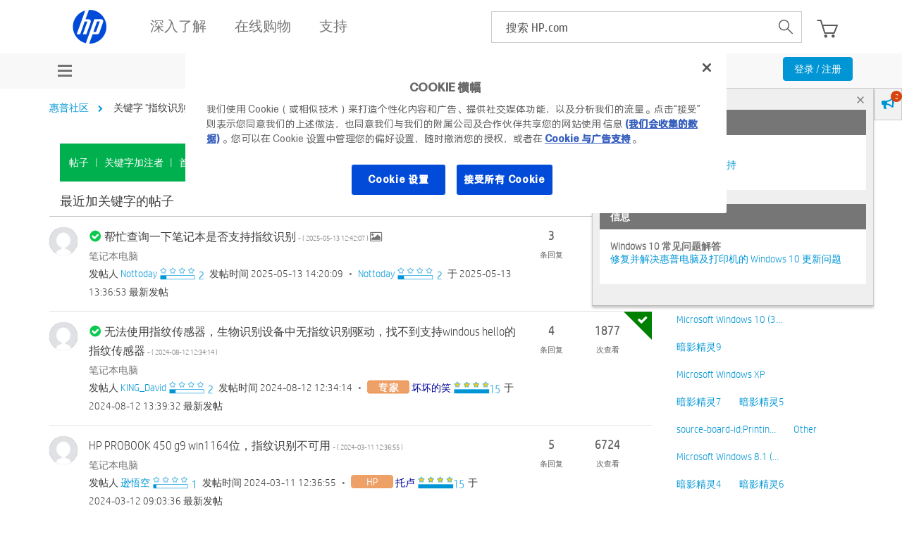

--- FILE ---
content_type: text/html;charset=UTF-8
request_url: https://h30471.www3.hp.com/t5/tag/%E6%8C%87%E7%BA%B9%E8%AF%86%E5%88%AB/tg-p
body_size: 31998
content:
<!DOCTYPE html><html prefix="og: http://ogp.me/ns#" dir="ltr" class="no-js" lang="zh-cn">
	<head>
	
	<title>
	关键字 "指纹识别" - 惠普支持社区
</title>
	
	
	<meta name='viewport' content='width=device-width, initial-scale=1.0, minimum-scale=1.0, maximum-scale=1.0, user-scalable=no' />


	
	
	
	<meta content="欢迎访问惠普HP官网社区！这是讨论惠普HP打印机、扫描仪、台式机、笔记本、游戏本、平板电脑、一体机、驱动下载、技术方案的惠普官方社区论坛，你也可以在这里找到惠普HP客服，惠普电脑驱动，惠普打印机驱动。" name="description"/><meta content="width=device-width, initial-scale=1.0" name="viewport"/><meta content="text/html; charset=UTF-8" http-equiv="Content-Type"/><link href="https://h30471.www3.hp.com/t5/tag/%E6%8C%87%E7%BA%B9%E8%AF%86%E5%88%AB/tg-p/tag-id/4563" rel="canonical"/>
	
	
	
	
	    
            	<link href="/skins/6760557/226ce8ce3dd404eac71d3f65b83dc4ea/hp_responsive_skin.css" rel="stylesheet" type="text/css"/>
            
	

	
	
	
	
	<link rel="preload" href="/html/assets/latin-e-regular-ttf.ttf" as="font" type="font/woff2" crossorigin>
<link rel="preload" href="/html/assets/latin-e-light-ttf.ttf" as="font" type="font/woff2" crossorigin>



<meta http-equiv="X-UA-Compatible" content="IE=edge" />
<meta property="og:image" content="https://h30471.www3.hp.com/html/assets/fb_large.png"/>
<!-- BEGIN METADATA --> 

<meta content="hpexpnontridion" name="hp_design_version" />
<!-- END METADATA --> 


 <!--inside hpp_ws_sso plugin -->	
 <!--inside common plugin-->


<link rel="shortcut icon" href="//welcome.hp-ww.com/img/favicon.ico">


<script src="https://ssl.www8.hp.com/cn/zh/scripts/social_functions.js" type="text/javascript" xml:space="preserve">//</script>

<script src="/html/assets/jquery-3.7.1.min.js"></script>
<script src="/html/assets/jquery-migrate-3.5.2.min.js"></script>

<script src="//www8.hp.com/caas/header-footer/cn/zh/default/latest.r?contentType=js" ></script>


<script type="text/javascript" language="JavaScript">
var sval = "搜索:";function clearSearch(el){if(el.value==sval) el.value='';}function restoreSearch(el){if(el.value=='') el.value=sval;}//
</script>

<!--calling script to embed tweets on posts-->
<meta name="target_country" content="CN" /> 
	<meta name="web_section_id" content="R11498" />
	<meta name="segment" content="consumer.home" />
	<meta name="bu" content="IPG.PSG" />
	<meta name="lifecycle" content="support" />
	<meta name="company_code" content="hpi"/>
<!--inside common plugin-->


<!--BEGIN QUALTRICS WEBSITE FEEDBACK SNIPPET PRODUCTION-->
 
<script type='text/javascript'>
 
(function(){var g=function(e,h,f,g){
 
this.get=function(a){for(var a=a+"=",c=document.cookie.split(";"),b=0,e=c.length;b<e;b++){for(var d=c[b];" "==d.charAt(0);)d=d.substring(1,d.length);if(0==d.indexOf(a))return d.substring(a.length,d.length)}return null};
 
this.set=function(a,c){var b="",b=new Date;b.setTime(b.getTime()+6048E5);b="; expires="+b.toGMTString();document.cookie=a+"="+c+b+"; path=/; "};
 
this.check=function(){var a=this.get(f);if(a)a=a.split(":");else if(100!=e)"v"==h&&(e=Math.random()>=e/100?0:100),a=[h,e,0],this.set(f,a.join(":"));else return!0;var c=a[1];if(100==c)return!0;switch(a[0]){case "v":return!1;case "r":return c=a[2]%Math.floor(100/c),a[2]++,this.set(f,a.join(":")),!c}return!0};
 
this.go=function(){if(this.check()){var a=document.createElement("script");a.type="text/javascript";a.src=g;document.body&&document.body.appendChild(a)}};
 
this.start=function(){var t=this;"complete"!==document.readyState?window.addEventListener?window.addEventListener("load",function(){t.go()},!1):window.attachEvent&&window.attachEvent("onload",function(){t.go()}):t.go()};};
 
try{(new g(100,"r","QSI_S_ZN_aid9q7g0kClquJU","https://znaid9q7g0kclquju-hpexperience.siteintercept.qualtrics.com/SIE/?Q_ZID=ZN_aid9q7g0kClquJU")).start()}catch(i){}})();
 
</script><div id='ZN_aid9q7g0kClquJU'><!--DO NOT REMOVE-CONTENTS PLACED HERE--></div>
 
<!--END QUALTRICS WEBSITE FEEDBACK SNIPPET PRODUCTION-->




<script type="text/javascript" src="/t5/scripts/EAA19129A1248A19BBE86A06A73AF336/lia-scripts-head-min.js"></script><script language="javascript" type="text/javascript">
<!--
window.FileAPI = { jsPath: '/html/assets/js/vendor/ng-file-upload-shim/' };
LITHIUM.PrefetchData = {"Components":{},"commonResults":{}};
LITHIUM.DEBUG = false;
LITHIUM.CommunityJsonObject = {
  "Validation" : {
    "image.description" : {
      "min" : 0,
      "max" : 1000,
      "isoneof" : [ ],
      "type" : "string"
    },
    "tkb.toc_maximum_heading_level" : {
      "min" : 1,
      "max" : 6,
      "isoneof" : [ ],
      "type" : "integer"
    },
    "tkb.toc_heading_list_style" : {
      "min" : 0,
      "max" : 50,
      "isoneof" : [
        "disc",
        "circle",
        "square",
        "none"
      ],
      "type" : "string"
    },
    "blog.toc_maximum_heading_level" : {
      "min" : 1,
      "max" : 6,
      "isoneof" : [ ],
      "type" : "integer"
    },
    "tkb.toc_heading_indent" : {
      "min" : 5,
      "max" : 50,
      "isoneof" : [ ],
      "type" : "integer"
    },
    "blog.toc_heading_indent" : {
      "min" : 5,
      "max" : 50,
      "isoneof" : [ ],
      "type" : "integer"
    },
    "blog.toc_heading_list_style" : {
      "min" : 0,
      "max" : 50,
      "isoneof" : [
        "disc",
        "circle",
        "square",
        "none"
      ],
      "type" : "string"
    }
  },
  "User" : {
    "settings" : {
      "imageupload.legal_file_extensions" : "*.jpg;*.JPG;*.jpeg;*.JPEG;*.gif;*.GIF;*.png;*.PNG;*.bmp;*.JPE;*.JFIF;*.TIF;*.TIFF",
      "config.enable_avatar" : true,
      "integratedprofile.show_klout_score" : true,
      "layout.sort_view_by_last_post_date" : true,
      "layout.friendly_dates_enabled" : false,
      "profileplus.allow.anonymous.scorebox" : false,
      "tkb.message_sort_default" : "topicPublishDate",
      "layout.format_pattern_date" : "yyyy-MM-dd",
      "config.require_search_before_post" : "off",
      "isUserLinked" : false,
      "integratedprofile.cta_add_topics_dismissal_timestamp" : -1,
      "layout.message_body_image_max_size" : 1000,
      "profileplus.everyone" : false,
      "integratedprofile.cta_connect_wide_dismissal_timestamp" : -1,
      "blog.toc_maximum_heading_level" : "",
      "integratedprofile.hide_social_networks" : false,
      "blog.toc_heading_indent" : "",
      "contest.entries_per_page_num" : 20,
      "layout.messages_per_page_linear" : 30,
      "integratedprofile.cta_manage_topics_dismissal_timestamp" : -1,
      "profile.shared_profile_test_group" : false,
      "integratedprofile.cta_personalized_feed_dismissal_timestamp" : -1,
      "integratedprofile.curated_feed_size" : 10,
      "contest.one_kudo_per_contest" : false,
      "integratedprofile.enable_social_networks" : false,
      "integratedprofile.my_interests_dismissal_timestamp" : -1,
      "profile.language" : "zh-CN",
      "layout.friendly_dates_max_age_days" : 31,
      "layout.threading_order" : "thread_descending",
      "blog.toc_heading_list_style" : "disc",
      "useRecService" : false,
      "layout.module_welcome" : "<div class=\"notification-content\">\r\n\t\t\t\t\t\t\t<div class=\"notification-content-title\">\r\n\t\t\t\t\t\t\t\t信息\r\n\t\t\t\t\t\t\t<\/div>\r\n\t\t\t\t\t\t\t<div class=\"notification-description\">\r\n\t\t\t\t\t\t\t\t<div class=\"notification-body\">\r\n\t\t\t\t\t\t\t\t\t<strong>\r\n\t\t\t\t\t\t\t\t\t\t <div class=\"notification-text\">Windows 11 常见问题解答<\/div>\r\n\t\t\t\t\t\t\t\t\t<\/strong>\r\n\t\t\t\t\t\t\t\t\t<div class=\"notification-text\">\r\n\t\t\t\t\t\t\t\t\t\t <p dir=\"ltr\"><a href=\"https://support.hp.com/cn-zh/document/ish_4425409-4342387-16\" target=\"_blank\">HP 电脑对 Windows 11 的支持<\/a><\/p>\r\n\t\t\t\t\t\t\t\t\t<\/div>\r\n\t\t\t\t\t\t\t\t<\/div>\r\n\t\t\t\t\t\t\t<\/div>\r\n\t\t\t\t\t\t<\/div>\r\n<div class=\"notification-content\">\r\n\t\t\t\t\t\t\t<div class=\"notification-content-title\">\r\n\t\t\t\t\t\t\t\t信息\r\n\t\t\t\t\t\t\t<\/div>\r\n\t\t\t\t\t\t\t<div class=\"notification-description\">\r\n\t\t\t\t\t\t\t\t<div class=\"notification-body\">\r\n\t\t\t\t\t\t\t\t\t<strong>\r\n\t\t\t\t\t\t\t\t\t\t <div class=\"notification-text\">Windows 10 常见问题解答<\/div>\r\n\t\t\t\t\t\t\t\t\t<\/strong>\r\n\t\t\t\t\t\t\t\t\t<div class=\"notification-text\">\r\n\t\t\t\t\t\t\t\t\t\t <p dir=\"ltr\"><a href=\"https://support.hp.com/cn-zh/help/windows-10-support-center-computing?jumpid=in_r11839_cn/zh/WIN10_globalalert\" target=\"_blank\">修复并解决惠普电脑及打印机的 Windows 10 更新问题<\/a><\/p>\r\n\t\t\t\t\t\t\t\t\t<\/div>\r\n\t\t\t\t\t\t\t\t<\/div>\r\n\t\t\t\t\t\t\t<\/div>\r\n\t\t\t\t\t\t<\/div>",
      "imageupload.max_uploaded_images_per_upload" : 100,
      "imageupload.max_uploaded_images_per_user" : 9000,
      "integratedprofile.connect_mode" : "",
      "tkb.toc_maximum_heading_level" : "",
      "tkb.toc_heading_list_style" : "disc",
      "sharedprofile.show_hovercard_score" : true,
      "config.search_before_post_scope" : "community",
      "tkb.toc_heading_indent" : "",
      "p13n.cta.recommendations_feed_dismissal_timestamp" : -1,
      "imageupload.max_file_size" : 6144,
      "layout.show_batch_checkboxes" : false,
      "integratedprofile.cta_connect_slim_dismissal_timestamp" : -1
    },
    "isAnonymous" : true,
    "policies" : {
      "image-upload.process-and-remove-exif-metadata" : false
    },
    "registered" : false,
    "emailRef" : "",
    "id" : -1,
    "login" : "匿名用户"
  },
  "Server" : {
    "communityPrefix" : "/hpcn",
    "nodeChangeTimeStamp" : 1769223640936,
    "tapestryPrefix" : "/t5",
    "deviceMode" : "DESKTOP",
    "responsiveDeviceMode" : "DESKTOP",
    "membershipChangeTimeStamp" : "0",
    "version" : "25.12",
    "branch" : "25.12-release",
    "showTextKeys" : false
  },
  "Config" : {
    "phase" : "prod",
    "integratedprofile.cta.reprompt.delay" : 30,
    "profileplus.tracking" : {
      "profileplus.tracking.enable" : false,
      "profileplus.tracking.click.enable" : false,
      "profileplus.tracking.impression.enable" : false
    },
    "app.revision" : "2512231126-s6f44f032fc-b18",
    "navigation.manager.community.structure.limit" : "1000"
  },
  "Activity" : {
    "Results" : [ ]
  },
  "NodeContainer" : {
    "viewHref" : "https://h30471.www3.hp.com/t5/Top/ct-p/top",
    "description" : "",
    "id" : "top",
    "shortTitle" : "Top",
    "title" : "Top",
    "nodeType" : "category"
  },
  "Page" : {
    "skins" : [
      "hp_responsive_skin",
      "responsive_peak"
    ],
    "authUrls" : {
      "loginUrl" : "/plugins/common/feature/oauth2sso_v2/sso_login_redirect?referer=https%3A%2F%2Fh30471.www3.hp.com%2Ft5%2Ftag%2F%25E6%258C%2587%25E7%25BA%25B9%25E8%25AF%2586%25E5%2588%25AB%2Ftg-p%2Ftag-id%2F4563",
      "loginUrlNotRegistered" : "/plugins/common/feature/oauth2sso_v2/sso_login_redirect?redirectreason=notregistered&referer=https%3A%2F%2Fh30471.www3.hp.com%2Ft5%2Ftag%2F%25E6%258C%2587%25E7%25BA%25B9%25E8%25AF%2586%25E5%2588%25AB%2Ftg-p%2Ftag-id%2F4563",
      "loginUrlNotRegisteredDestTpl" : "/plugins/common/feature/oauth2sso_v2/sso_login_redirect?redirectreason=notregistered&referer=%7B%7BdestUrl%7D%7D"
    },
    "name" : "TagViewPage",
    "rtl" : false,
    "object" : { }
  },
  "WebTracking" : {
    "Activities" : { },
    "path" : "Community:惠普社区"
  },
  "Feedback" : {
    "targeted" : { }
  },
  "Seo" : {
    "markerEscaping" : {
      "pathElement" : {
        "prefix" : "@",
        "match" : "^[0-9][0-9]$"
      },
      "enabled" : false
    }
  },
  "TopLevelNode" : {
    "viewHref" : "https://h30471.www3.hp.com/",
    "description" : "欢迎访问惠普HP官网社区！这是讨论惠普HP打印机、扫描仪、台式机、笔记本、游戏本、平板电脑、一体机、驱动下载、技术方案的惠普官方社区论坛，你也可以在这里找到惠普HP客服，惠普电脑驱动，惠普打印机驱动。",
    "id" : "hpcn",
    "shortTitle" : "惠普社区",
    "title" : "惠普支持社区",
    "nodeType" : "Community"
  },
  "Community" : {
    "viewHref" : "https://h30471.www3.hp.com/",
    "integratedprofile.lang_code" : "zh",
    "integratedprofile.country_code" : "CN",
    "id" : "hpcn",
    "shortTitle" : "惠普社区",
    "title" : "惠普支持社区"
  },
  "CoreNode" : {
    "viewHref" : "https://h30471.www3.hp.com/",
    "settings" : { },
    "description" : "欢迎访问惠普HP官网社区！这是讨论惠普HP打印机、扫描仪、台式机、笔记本、游戏本、平板电脑、一体机、驱动下载、技术方案的惠普官方社区论坛，你也可以在这里找到惠普HP客服，惠普电脑驱动，惠普打印机驱动。",
    "id" : "hpcn",
    "shortTitle" : "惠普社区",
    "title" : "惠普支持社区",
    "nodeType" : "Community",
    "ancestors" : [ ]
  }
};
LITHIUM.Components.RENDER_URL = "/t5/util/componentrenderpage/component-id/#{component-id}?render_behavior=raw";
LITHIUM.Components.ORIGINAL_PAGE_NAME = 'tagging/TagViewPage';
LITHIUM.Components.ORIGINAL_PAGE_ID = 'TagViewPage';
LITHIUM.Components.ORIGINAL_PAGE_CONTEXT = '[base64].';
LITHIUM.Css = {
  "BASE_DEFERRED_IMAGE" : "lia-deferred-image",
  "BASE_BUTTON" : "lia-button",
  "BASE_SPOILER_CONTAINER" : "lia-spoiler-container",
  "BASE_TABS_INACTIVE" : "lia-tabs-inactive",
  "BASE_TABS_ACTIVE" : "lia-tabs-active",
  "BASE_AJAX_REMOVE_HIGHLIGHT" : "lia-ajax-remove-highlight",
  "BASE_FEEDBACK_SCROLL_TO" : "lia-feedback-scroll-to",
  "BASE_FORM_FIELD_VALIDATING" : "lia-form-field-validating",
  "BASE_FORM_ERROR_TEXT" : "lia-form-error-text",
  "BASE_FEEDBACK_INLINE_ALERT" : "lia-panel-feedback-inline-alert",
  "BASE_BUTTON_OVERLAY" : "lia-button-overlay",
  "BASE_TABS_STANDARD" : "lia-tabs-standard",
  "BASE_AJAX_INDETERMINATE_LOADER_BAR" : "lia-ajax-indeterminate-loader-bar",
  "BASE_AJAX_SUCCESS_HIGHLIGHT" : "lia-ajax-success-highlight",
  "BASE_CONTENT" : "lia-content",
  "BASE_JS_HIDDEN" : "lia-js-hidden",
  "BASE_AJAX_LOADER_CONTENT_OVERLAY" : "lia-ajax-loader-content-overlay",
  "BASE_FORM_FIELD_SUCCESS" : "lia-form-field-success",
  "BASE_FORM_WARNING_TEXT" : "lia-form-warning-text",
  "BASE_FORM_FIELDSET_CONTENT_WRAPPER" : "lia-form-fieldset-content-wrapper",
  "BASE_AJAX_LOADER_OVERLAY_TYPE" : "lia-ajax-overlay-loader",
  "BASE_FORM_FIELD_ERROR" : "lia-form-field-error",
  "BASE_SPOILER_CONTENT" : "lia-spoiler-content",
  "BASE_FORM_SUBMITTING" : "lia-form-submitting",
  "BASE_EFFECT_HIGHLIGHT_START" : "lia-effect-highlight-start",
  "BASE_FORM_FIELD_ERROR_NO_FOCUS" : "lia-form-field-error-no-focus",
  "BASE_EFFECT_HIGHLIGHT_END" : "lia-effect-highlight-end",
  "BASE_SPOILER_LINK" : "lia-spoiler-link",
  "BASE_DISABLED" : "lia-link-disabled",
  "FACEBOOK_LOGOUT" : "lia-component-users-action-logout",
  "FACEBOOK_SWITCH_USER" : "lia-component-admin-action-switch-user",
  "BASE_FORM_FIELD_WARNING" : "lia-form-field-warning",
  "BASE_AJAX_LOADER_FEEDBACK" : "lia-ajax-loader-feedback",
  "BASE_AJAX_LOADER_OVERLAY" : "lia-ajax-loader-overlay",
  "BASE_LAZY_LOAD" : "lia-lazy-load"
};
(function() { if (!window.LITHIUM_SPOILER_CRITICAL_LOADED) { window.LITHIUM_SPOILER_CRITICAL_LOADED = true; window.LITHIUM_SPOILER_CRITICAL_HANDLER = function(e) { if (!window.LITHIUM_SPOILER_CRITICAL_LOADED) return; if (e.target.classList.contains('lia-spoiler-link')) { var container = e.target.closest('.lia-spoiler-container'); if (container) { var content = container.querySelector('.lia-spoiler-content'); if (content) { if (e.target.classList.contains('open')) { content.style.display = 'none'; e.target.classList.remove('open'); } else { content.style.display = 'block'; e.target.classList.add('open'); } } e.preventDefault(); return false; } } }; document.addEventListener('click', window.LITHIUM_SPOILER_CRITICAL_HANDLER, true); } })();
LITHIUM.noConflict = true;
LITHIUM.useCheckOnline = false;
LITHIUM.RenderedScripts = [
  "json2.js",
  "ElementMethods.js",
  "DropDownMenuVisibilityHandler.js",
  "jquery.css-data-1.0.js",
  "Sandbox.js",
  "DeferredImages.js",
  "prism.js",
  "SpoilerToggle.js",
  "MessageListActual.js",
  "UserListActual.js",
  "ResizeSensor.js",
  "AjaxFeedback.js",
  "DropDownMenu.js",
  "jquery.lithium-selector-extensions.js",
  "jquery.ui.resizable.js",
  "jCarousel.js",
  "jquery.blockui.js",
  "Video.js",
  "AjaxSupport.js",
  "HPcommon.js",
  "AutoComplete.js",
  "jquery.tools.tooltip-1.2.6.js",
  "PartialRenderProxy.js",
  "jquery.position-toggle-1.0.js",
  "CustomEvent.js",
  "jquery.ajax-cache-response-1.0.js",
  "jquery.clone-position-1.0.js",
  "Globals.js",
  "OoyalaPlayer.js",
  "DataHandler.js",
  "NoConflict.js",
  "Placeholder.js",
  "jquery.json-2.6.0.js",
  "Forms.js",
  "Text.js",
  "Loader.js",
  "jquery.ui.core.js",
  "jquery.placeholder-2.0.7.js",
  "Link.js",
  "HelpIcon.js",
  "jquery.ui.widget.js",
  "ForceLithiumJQuery.js",
  "ElementQueries.js",
  "Cache.js",
  "Auth.js",
  "jquery.ui.mouse.js",
  "jquery.function-utils-1.0.js",
  "LiModernizr.js",
  "PolyfillsAll.js",
  "jquery.delayToggle-1.0.js",
  "jquery.viewport-1.0.js",
  "Components.js",
  "jquery.ui.draggable.js",
  "jquery.iframe-shim-1.0.js",
  "Tooltip.js",
  "jquery.appear-1.1.1.js",
  "jquery.fileupload.js",
  "Lithium.js",
  "Throttle.js",
  "jquery.ui.dialog.js",
  "jquery.hoverIntent-r6.js",
  "jquery.effects.core.js",
  "Events.js",
  "SearchAutoCompleteToggle.js",
  "Namespace.js",
  "jquery.js",
  "jquery.scrollTo.js",
  "browserDetection.js",
  "SearchForm.js",
  "jquery.ui.position.js",
  "jquery.tmpl-1.1.1.js",
  "AppendTextToUploaderPopupPage.js",
  "jquery.autocomplete.js",
  "jquery.effects.slide.js",
  "ActiveCast3.js",
  "jquery.iframe-transport.js",
  "InformationBox.js"
];// -->
</script><script type="text/javascript" src="/t5/scripts/D60EB96AE5FF670ED274F16ABB044ABD/lia-scripts-head-min.js"></script></head>
	<body class="lia-user-status-anonymous TagViewPage lia-body" id="lia-body">
	
	
	<div id="EC5-221-7" class="ServiceNodeInfoHeader">
</div>
	
	
	
	

	<div class="lia-page">
		<center>
			
				<!-- BEGIN EVERYTHING -->

</center>
<div id="everything" class="everything">
		<div id="content">
			<div id="header" class="header"></div>
			<!--<center>-->
			<div id="body" class="body">

              
					
	
	<div class="MinimumWidthContainer">
		<div class="min-width-wrapper">
			<div class="min-width">		
				
						<div class="lia-content">
                            
							
							
							
		
	<div class="lia-quilt lia-quilt-tag-view-page lia-quilt-layout-two-column-main-side lia-top-quilt">
	<div class="lia-quilt-row lia-quilt-row-header">
		<div class="lia-quilt-column lia-quilt-column-24 lia-quilt-column-single lia-quilt-column-common-header">
			<div class="lia-quilt-column-alley lia-quilt-column-alley-single">
	
		
			<div class="lia-quilt lia-quilt-header lia-quilt-layout-header lia-component-quilt-header">
	<div class="lia-quilt-row lia-quilt-row-feedback">
		<div class="lia-quilt-column lia-quilt-column-24 lia-quilt-column-single lia-quilt-column-feedback">
			<div class="lia-quilt-column-alley lia-quilt-column-alley-single">
	
		
			
		
			
    
	<ul role="list" id="list" class="lia-list-standard-inline UserNavigation lia-component-common-widget-user-navigation">
	
		
	
		
			
		
			
		
			
		
			
		
			<li role="listitem"><a class="lia-link-navigation login-link lia-authentication-link lia-component-users-action-login" rel="nofollow" id="loginPageV2" href="/plugins/common/feature/oauth2sso_v2/sso_login_redirect?referer=https%3A%2F%2Fh30471.www3.hp.com%2Ft5%2Ftag%2F%25E6%258C%2587%25E7%25BA%25B9%25E8%25AF%2586%25E5%2588%25AB%2Ftg-p">注册 / 登录</a></li>
		
			
		
			
		
			
		
			
		
			
		
			
		
			
		
			
		
	
	

	
</ul>

		
	
	
</div>
		</div>
	</div><div class="lia-quilt-row lia-quilt-row-title">
		<div class="lia-quilt-column lia-quilt-column-10 lia-quilt-column-left lia-quilt-column-page-title lia-mark-empty">
			
		</div><div class="lia-quilt-column lia-quilt-column-14 lia-quilt-column-right lia-quilt-column-site-navigation lia-mark-empty">
			
		</div>
	</div><div class="lia-quilt-row lia-quilt-row-search">
		<div class="lia-quilt-column lia-quilt-column-24 lia-quilt-column-single lia-quilt-column-search-bar lia-mark-empty">
			
		</div>
	</div><div class="lia-quilt-row lia-quilt-row-custom-header">
		<div class="lia-quilt-column lia-quilt-column-24 lia-quilt-column-single lia-quilt-column-sub-header">
			<div class="lia-quilt-column-alley lia-quilt-column-alley-single">
	
		
			<!--[if IE 9]>
<style>
@media screen\0 {
  #lia-body .lia-content .article-topic-hp .site-container ul.category-list.article-topic-list li.article-list-item {
    display: inline-block;
  }
}
</style>
<![endif]--> 
<style>
#lia-body .lia-content .lia-top-quilt > .lia-quilt-row.lia-quilt-row-main {
  margin: 20px auto 0;
  max-width: 1170px;
  padding: 0 15px;
}
    
.lia-top-quilt > .lia-quilt-row.lia-quilt-row-header:first-child{
      background-color: #f8f8f8;
height:auto;
}
.lia-quilt-row.lia-quilt-row-custom-header .user-menu-wrap{
 /* margin-top:3px;*/
}
#lia-body .lia-quilt-row.lia-quilt-row-custom-header .user-menu-hp  .UserNavigation.lia-list-standard-inline{
  display: none;
}
.lia-quilt-row.lia-quilt-row-custom-header .lia-quilt-column-sub-header {
    text-align: center;
    height: 50px;
}
#lia-body .lia-quilt-row.lia-quilt-row-custom-header  .UserNavigation{
  display: inline-block;
  vertical-align: top;
  float: right;  
margin-bottom:0;
}
#lia-body .lia-quilt-row.lia-quilt-row-custom-header   .UserNavigation li .blue-btn{
  padding: 4px 15px;
  font-size: 14px;
  margin-top: 6px;
  text-transform: none;
}

.user-menu-hp {
  padding: 13px 0;
}
.user-menu-hp ul li:first-child {
  float: right;
}

.user-menu-hp ul li a {
  color: #000;
  padding: 4px 8px;
}
.user-menu-hp ul li a:hover,
.user-menu-hp ul li a:focus{
  text-decoration:none;
  outline:0;
}
.user-menu-hp ul li:first-child a{
  background-color: #0096d6;
  color: #fff;
  border-radius:2px;
}
.user-menu-hp ul li:nth-child(2){
  display:none;
}
.lia-quilt-row.lia-quilt-row-custom-header .lia-quilt-column-sub-header {
    text-align: center;
}
@media screen and (max-width: 767px){
  #lia-body .lia-quilt-row.lia-quilt-row-custom-header .UserNavigation {
    float: right;
  }
}
.ForumTopicPage .lia-component-reply-list .lia-accepted-solution .lia-message-state-indicator:after, 
.ForumTopicPage .lia-component-solution-list .lia-accepted-solution .lia-message-state-indicator:after, 
.ForumTopicPage .lia-rating-system-detail-display-forum_topic_metoo .lia-accepted-solution .lia-message-state-indicator:after, 
.ReplyPage .lia-component-reply-list .lia-accepted-solution .lia-message-state-indicator:after, 
.ReplyPage .lia-rating-system-detail-display-forum_topic_metoo .lia-accepted-solution .lia-message-state-indicator:after, .EditPage .lia-component-reply-list .lia-accepted-solution .lia-message-state-indicator:after, 
.EditPage .lia-rating-system-detail-display-forum_topic_metoo .lia-accepted-solution .lia-message-state-indicator:after, .RatingDetailPage .lia-component-reply-list .lia-accepted-solution .lia-message-state-indicator:after, 
.RatingDetailPage .lia-rating-system-detail-display-forum_topic_metoo .lia-accepted-solution .lia-message-state-indicator:after{
  content: '解决方案';
}
.EditPage .lia-accepted-solution .lia-message-state-indicator:after, .ReplyPage .lia-accepted-solution .lia-message-state-indicator:after{
  content: '解决方案';
}
.ForumTopicPage .lia-message-view-forum-message.lia-message-view-display .lia-quilt-row-main .lia-component-post-date-last-edited.lia-component-message-view-widget-post-date-last-edited:before,
.ReplyPage .lia-message-view-forum-message.lia-message-view-display .lia-quilt-row-main .lia-component-post-date-last-edited.lia-component-message-view-widget-post-date-last-edited:before, 
.EditPage .lia-message-view-forum-message.lia-message-view-display .lia-quilt-row-main .lia-component-post-date-last-edited.lia-component-message-view-widget-post-date-last-edited:before,
.RatingDetailPage .lia-message-view-forum-message.lia-message-view-display .lia-quilt-row-main .lia-component-post-date-last-edited.lia-component-message-view-widget-post-date-last-edited:before{
  //content: '发布在';
}
#lia-body.ViewProfilePage .profile-tabs-wrapper .custom_link .pc-wrapper .lia-view-all .lia-link-navigation:before,
#lia-body.ViewProfilePage .MyRecentKudosToUsersTaplet .lia-view-all .lia-link-navigation:before, 
#lia-body.ViewProfilePage .MyRecentKudosFromUsersTaplet .lia-view-all .lia-link-navigation:before, 
#lia-body.ViewProfilePage .MyFriendsTaplet .lia-view-all .lia-link-navigation:before,
#lia-body.ViewProfilePage .my-badges .lia-user-badge-list .lia-view-all .lia-link-navigation:before,
#lia-body.ViewProfilePage .my-images .lia-panel .lia-view-all .lia-link-navigation:before,
#lia-body.ViewProfilePage .drafts-wrapper .lia-view-all .lia-link-navigation:before{
  content:'查看全部';
}

#lia-body.ViewProfilePage .profile-tabs-wrapper .custom_link .SimpleMessageList table.lia-list-wide tr.lia-list-row td.messagePostDateColumn span.DateTime:before,
#lia-body.ViewProfilePage .profile-tabs-wrapper .custom_link .SimpleMessageList table.lia-list-wide tr.lia-list-row td.latestPostDateColumn span.DateTime:before{
  content: '发布在';
}
</style><div class="community-menu-hp left-head">
<div class="lia-slide-out-nav-menu lia-component-common-widget-slide-out-nav-menu">
    <button li-bindable="" li-common-element-hook="navMenuTriggerElement" class="lia-slide-menu-trigger lia-slide-out-nav-menu-wrapper">
        <div ng-non-bindable="" class="lia-slide-out-nav-menu-title">
            浏览
        </div>
    </button>
    <li:common-slide-menu li-bindable="" trigger-element="navMenuTriggerElement" li-direction="left" style="display:none">
        <div class="lia-quilt lia-quilt-navigation-slide-out-menu lia-quilt-layout-one-column">
	<div class="lia-quilt-row lia-quilt-row-header">
		<div class="lia-quilt-column lia-quilt-column-24 lia-quilt-column-single lia-quilt-column-common-header lia-mark-empty">
			
		</div>
	</div><div class="lia-quilt-row lia-quilt-row-breadcrumb-header-row">
		<div class="lia-quilt-column lia-quilt-column-24 lia-quilt-column-single lia-quilt-column-breadcrumb-header lia-mark-empty">
			
		</div>
	</div><div class="lia-quilt-row lia-quilt-row-main">
		<div class="lia-quilt-column lia-quilt-column-24 lia-quilt-column-single lia-quilt-column-main-content">
			<div class="lia-quilt-column-alley lia-quilt-column-alley-single">
	
		
			<li:community-navigation class="lia-component-community-widget-navigation" li-bindable="" li-instance="0" componentId="community.widget.navigation" mode="default"></li:community-navigation>
		
			
		
	
	
</div>
		</div>
	</div><div class="lia-quilt-row lia-quilt-row-footer">
		<div class="lia-quilt-column lia-quilt-column-24 lia-quilt-column-single lia-quilt-column-common-footer lia-mark-empty">
			
		</div>
	</div>
</div>
    </li:common-slide-menu>
</div></div>

		
			
		
			<div class="search-unify-wrap-hp">
<div id="lia-searchformV32_ded613b73559" class="SearchForm lia-search-form-wrapper lia-mode-default lia-component-common-widget-search-form">
	

	
		<div class="lia-inline-ajax-feedback">
			<div class="AjaxFeedback" id="ajaxfeedback_ded613b73559"></div>
			
	

	

		</div>

	

	
		<div id="searchautocompletetoggle_ded613b73559">	
	
		

	
		<div class="lia-inline-ajax-feedback">
			<div class="AjaxFeedback" id="ajaxfeedback_ded613b73559_0"></div>
			
	

	

		</div>

	

	
			
            <form enctype="multipart/form-data" class="lia-form lia-form-inline SearchForm" action="https://h30471.www3.hp.com/t5/tagging/tagviewpage.searchformv32.form.form" method="post" id="form_ded613b73559" name="form_ded613b73559"><div class="t-invisible"><input value="tag-name/%E6%8C%87%E7%BA%B9%E8%AF%86%E5%88%AB/tag-id/4563" name="t:ac" type="hidden"></input><input value="search/contributions/page" name="t:cp" type="hidden"></input><input value="[base64]." name="lia-form-context" type="hidden"></input><input value="TagViewPage:tag-name/指纹识别/tag-id/4563:searchformv32.form:" name="liaFormContentKey" type="hidden"></input><input value="yDZKQFNI0U/sd9X4pbUemqvQQZw=:H4sIAAAAAAAAALWSzUrDQBSFr4Wuigiib6DbiajdqAhFUISqweBaZibTNJpk4sxNEzc+ik8gvkQX7nwHH8CtKxfmzxJbwaTUVZhzw/nOmblP79COD+FAC6r40OAyQOWyCF0ZaMOkjtgrJgOp/NHONtER810sP9nfIkGtoCuVQ2hI+VAQpKHQqO67hEslPJcRRrUgPZaKlOOxKzx7wxIYhZtX487b+stnC5b60MnZ0junvkBY7d/QETU8GjiGlUYKnP0kRFguwEcFeAHBe02Dm0pyobWV+Wid0sbP9u7g4/G1BZCE8QWc1U3kpzapWoqZ+S+SvoMHgPQ+ypGVj/IoC2dlqHZ8CWZdV7xljUqszZa43voPYNHkFE7qGkdaqKrl1Pm7wEqmV59gcYjGkQOJP25h6jyJnOlzRv4DUURusIWhknbEsWo5K002vhzNufG1WHmDLwdzh8gDBQAA" name="t:formdata" type="hidden"></input></div>
	
	

	

	

	
		<div class="lia-inline-ajax-feedback">
			<div class="AjaxFeedback" id="feedback_ded613b73559"></div>
			
	

	

		</div>

	

	

	

	


	
	<input value="BbInv1o8zxPWV1xIBnlsZAYJ6vX4mGNHddUj9DxSwNQ." name="lia-action-token" type="hidden"></input>
	
	<input value="form_ded613b73559" id="form_UIDform_ded613b73559" name="form_UID" type="hidden"></input>
	<input value="" id="form_instance_keyform_ded613b73559" name="form_instance_key" type="hidden"></input>
	
                

                
                    
                

                <span class="lia-search-input-wrapper">
                    <span class="lia-search-input-field">
                        <span class="lia-button-wrapper lia-button-wrapper-secondary lia-button-wrapper-searchForm-action"><input value="searchForm" name="submitContextX" type="hidden"></input><input class="lia-button lia-button-secondary lia-button-searchForm-action" value="检索" id="submitContext_ded613b73559" name="submitContext" type="submit"></input></span>

                        <input placeholder="搜索所有内容" aria-label="搜索" title="搜索" class="lia-form-type-text lia-autocomplete-input search-input lia-search-input-message" value="" id="messageSearchField_ded613b73559_0" name="messageSearchField" type="text"></input>
                        <input placeholder="搜索所有内容" aria-label="搜索" title="搜索" class="lia-form-type-text lia-autocomplete-input search-input lia-search-input-tkb-article lia-js-hidden" value="" id="messageSearchField_ded613b73559_1" name="messageSearchField_0" type="text"></input>
                        

	
		<input placeholder="搜索所有内容" ng-non-bindable="" title="输入用户名或等级" class="lia-form-type-text UserSearchField lia-search-input-user search-input lia-js-hidden lia-autocomplete-input" aria-label="输入用户名或等级" value="" id="userSearchField_ded613b73559" name="userSearchField" type="text"></input>
	

	


                        <input placeholder="Enter a keyword to search within the private messages" title="输入搜索词" class="lia-form-type-text NoteSearchField lia-search-input-note search-input lia-js-hidden lia-autocomplete-input" aria-label="输入搜索词" value="" id="noteSearchField_ded613b73559_0" name="noteSearchField" type="text"></input>
						<input title="输入搜索词" class="lia-form-type-text ProductSearchField lia-search-input-product search-input lia-js-hidden lia-autocomplete-input" aria-label="输入搜索词" value="" id="productSearchField_ded613b73559" name="productSearchField" type="text"></input>
                        <input class="lia-as-search-action-id" name="as-search-action-id" type="hidden"></input>
                    </span>
                </span>
                

                <span class="lia-cancel-search">取消</span>

                
            
</form>
		
			<div class="search-autocomplete-toggle-link lia-js-hidden">
				<span>
					<a class="lia-link-navigation auto-complete-toggle-on lia-link-ticket-post-action lia-component-search-action-enable-auto-complete" data-lia-action-token="h75jZGaSK7HhGQvq0BkJNnYaF9hKsx9SQh3UGEHt-xI." rel="nofollow" id="enableAutoComplete_ded613b73559" href="https://h30471.www3.hp.com/t5/tagging/tagviewpage.enableautocomplete:enableautocomplete?t:ac=tag-name/%E6%8C%87%E7%BA%B9%E8%AF%86%E5%88%AB/tag-id/4563&amp;t:cp=action/contributions/searchactions">开启搜索建议</a>					
					<span class="HelpIcon">
	<a class="lia-link-navigation help-icon lia-tooltip-trigger" role="button" aria-label="帮助图标" id="link_ded613b73559" href="#"><span class="lia-img-icon-help lia-fa-icon lia-fa-help lia-fa" alt="自动建议可通过在您键入时建议可能的匹配，而快速缩小您的搜索结果范围。" aria-label="帮助图标" role="img" id="display_ded613b73559"></span></a><div role="alertdialog" class="lia-content lia-tooltip-pos-bottom-left lia-panel-tooltip-wrapper" id="link_ded613b73559_0-tooltip-element"><div class="lia-tooltip-arrow"></div><div class="lia-panel-tooltip"><div class="content">自动建议可通过在您键入时建议可能的匹配，而快速缩小您的搜索结果范围。</div></div></div>
</span>
				</span>
			</div>
		

	

	

	
	
	
</div>
		
	<div class="spell-check-showing-result">
		显示结果 <span class="lia-link-navigation show-results-for-link lia-link-disabled" aria-disabled="true" id="showingResult_ded613b73559"></span>
		

	</div>
	<div>
		
		<span class="spell-check-search-instead">
			搜索替代 <a class="lia-link-navigation search-instead-for-link" rel="nofollow" id="searchInstead_ded613b73559" href="#"></a>
		</span>

	</div>
	<div class="spell-check-do-you-mean lia-component-search-widget-spellcheck">
		您的意思是: <a class="lia-link-navigation do-you-mean-link" rel="nofollow" id="doYouMean_ded613b73559" href="#"></a>
	</div>

	

	

	


	
</div></div>
		
			
		
			<ul class="UserNavigation user-anonymous-menus">
  <li>
    <a href='/plugins/common/feature/oauth2sso_v2/sso_login_redirect?referer=https%3A%2F%2Fh30471.www3.hp.com%2Ft5%2Ftag%2F%25E6%258C%2587%25E7%25BA%25B9%25E8%25AF%2586%25E5%2588%25AB%2Ftg-p' class="blue-btn blue-btn-small">登录 / 注册</a>
  </li>
</ul>

		
			
		<div class="alert-section">
			<ul>
				<li class="notification-alert" title="通知">
					<a href="javascript:void(0)" class="notification-alert-link">
						<span class="notification_count"></span>
						<i class="fa fa-bullhorn" aria-hidden="true"></i>
					</a>
					<div class="announcements-content">
						<a href="javascript:void(0)" class="close" role="tab">×</a>
						<div class="notification-content">
							<div class="notification-content-title">
								信息
							</div>
							<div class="notification-description">
								<div class="notification-body">
									<strong>
										 <div class="notification-text">Windows 11 常见问题解答</div>
									</strong>
									<div class="notification-text">
										 <p dir="ltr"><a href="https://support.hp.com/cn-zh/document/ish_4425409-4342387-16" target="_blank">HP 电脑对 Windows 11 的支持</a></p>
									</div>
								</div>
							</div>
						</div>
<div class="notification-content">
							<div class="notification-content-title">
								信息
							</div>
							<div class="notification-description">
								<div class="notification-body">
									<strong>
										 <div class="notification-text">Windows 10 常见问题解答</div>
									</strong>
									<div class="notification-text">
										 <p dir="ltr"><a href="https://support.hp.com/cn-zh/help/windows-10-support-center-computing?jumpid=in_r11839_cn/zh/WIN10_globalalert" target="_blank">修复并解决惠普电脑及打印机的 Windows 10 更新问题</a></p>
									</div>
								</div>
							</div>
						</div>						
					</div>
				</li>
			</ul>
		</div>
		<div class="alert-section-mobile open-bar">
			<ul id="psf">
				<li class="bar">
					<span class="bar-open"><a href="javascript:void(0)" class="icon-open icon-lft"></a></span>
				</li>
				<li class="notification-alert" title="通知">
					<a href="javascript:void(0)" class="notification-alert-link">
						<span class="notification_count"></span>
						<i class="fa fa-bullhorn" aria-hidden="true"></i>
					</a>
						<div class="announcements-content" class="display:none;">
							<a href="javascript:void(0)" class="close" role="tab">×</a>
							<div class="notification-content">
							<div class="notification-content-title">
								信息
							</div>
							<div class="notification-description">
								<div class="notification-body">
									<strong>
										 <div class="notification-text">Windows 11 常见问题解答</div>
									</strong>
									<div class="notification-text">
										 <p dir="ltr"><a href="https://support.hp.com/cn-zh/document/ish_4425409-4342387-16" target="_blank">HP 电脑对 Windows 11 的支持</a></p>
									</div>
								</div>
							</div>
						</div>
<div class="notification-content">
							<div class="notification-content-title">
								信息
							</div>
							<div class="notification-description">
								<div class="notification-body">
									<strong>
										 <div class="notification-text">Windows 10 常见问题解答</div>
									</strong>
									<div class="notification-text">
										 <p dir="ltr"><a href="https://support.hp.com/cn-zh/help/windows-10-support-center-computing?jumpid=in_r11839_cn/zh/WIN10_globalalert" target="_blank">修复并解决惠普电脑及打印机的 Windows 10 更新问题</a></p>
									</div>
								</div>
							</div>
						</div>
						</div>
				</li>
			</ul>
		</div>

		
	
	
</div>
		</div>
	</div><div class="lia-quilt-row lia-quilt-row-banner-row">
		<div class="lia-quilt-column lia-quilt-column-24 lia-quilt-column-single lia-quilt-column-banner-col">
			<div class="lia-quilt-column-alley lia-quilt-column-alley-single">
	
		
			<!-- New to Community Banner start -->
<div class="short-banner-hp">
  <div class="site-container-hp">
  	<div class="short-banner-content">
  	</div>
  </div>
</div>

		
	
	
</div>
		</div>
	</div>
</div>
		
	
	
</div>
		</div>
	</div><div class="lia-quilt-row lia-quilt-row-breadcrumb-header-row">
		<div class="lia-quilt-column lia-quilt-column-24 lia-quilt-column-single lia-quilt-column-breadcrumb-header">
			<div class="lia-quilt-column-alley lia-quilt-column-alley-single">
	
		
			<div aria-label="breadcrumbs" role="navigation" class="BreadCrumb crumb-line lia-breadcrumb lia-component-common-widget-breadcrumb">
	<ul role="list" id="list_0" class="lia-list-standard-inline">
	
		
			<li class="lia-breadcrumb-node crumb">
				<a class="lia-link-navigation crumb-community lia-breadcrumb-community lia-breadcrumb-forum" id="link" href="/">惠普社区</a>
			</li>
			
				<li aria-hidden="true" class="lia-breadcrumb-seperator crumb-community lia-breadcrumb-community lia-breadcrumb-forum">
				  
          		  		<span class="separator">&gt;</span>
          		  
				</li>
			
		
			<li class="lia-breadcrumb-node crumb final-crumb">
				<span class="lia-link-navigation child-thread lia-link-disabled" aria-disabled="true" id="link_0">关键字 "指纹识别"</span>
			</li>
			
		
	
</ul>
</div>
		
			
    		<div class="lia-menu-bar top-block lia-component-menu-bar">
	<div class="lia-decoration-border-menu-bar">
		<div class="lia-decoration-border-menu-bar-top">
			<div> </div>
		</div>
		<div class="lia-decoration-border-menu-bar-content">
			<div>
				
				<div class="lia-menu-bar-buttons">
					
		<div class="lia-menu-navigation-wrapper lia-js-hidden lia-menu-action tagview-action-menu" id="actionMenuDropDown">	
	<div class="lia-menu-navigation">
		<div class="dropdown-default-item"><a title="显示选项菜单" class="lia-js-menu-opener default-menu-option lia-js-click-menu lia-link-navigation" aria-expanded="false" role="button" aria-label="关键字选项" id="dropDownLink" href="#">关键字选项</a>
			<div class="dropdown-positioning">
				<div class="dropdown-positioning-static">
					
	<ul aria-label="下拉菜单项" role="list" id="dropdownmenuitems" class="lia-menu-dropdown-items">
		

	
	
		
			
		
			
		
			<li role="listitem"><span class="lia-link-navigation lia-link-disabled lia-component-tags-action-delete-for-user" aria-disabled="true" id="deleteTagForUser">在所有位置删除 匿名用户 的此关键字</span></li>
		
			<li role="listitem"><span class="lia-link-navigation lia-link-disabled lia-component-tags-action-replace-for-user" aria-disabled="true" id="replaceTagForUser">在所有位置取代 匿名用户 的此关键字</span></li>
		
			
		
			
		
	
	


	</ul>

				</div>
			</div>
		</div>
	</div>
</div>
	
				</div>
				
					
				
				
			
			</div>
		</div>
		<div class="lia-decoration-border-menu-bar-bottom">
			<div> </div>
		</div>
	</div>
</div>
		
		
	
	
</div>
		</div>
	</div><div class="lia-quilt-row lia-quilt-row-main">
		<div class="lia-quilt-column lia-quilt-column-18 lia-quilt-column-left lia-quilt-column-main-content">
			<div class="lia-quilt-column-alley lia-quilt-column-alley-left">
	
		
			
			<div class="TagViewPageBanner lia-component-tag-banner">
	<div class="TagStatistics">
	
	<ul role="presentation" id="list_1" class="lia-list-standard-inline">
	
		<li>帖子</li>
		<li>|</li>
		<li>关键字加注者</li>
		<li>|</li>
		<li>首次使用：</li>
		<li><span class="DateTime">
    

	
		
		
		<span class="local-date">‎2017-03-15</span>
	
	

	
	
	
	
	
	
	
	
	
	
	
	
</span></li>
	
</ul>
</div>
</div>
		
		
			<div class="lia-panel lia-panel-standard TaggedMessagesTaplet Chrome lia-component-tags-widget-recently-tagged-messages"><div class="lia-decoration-border"><div class="lia-decoration-border-top"><div> </div></div><div class="lia-decoration-border-content"><div><div class="lia-panel-heading-bar-wrapper"><div class="lia-panel-heading-bar"><span aria-level="3" role="heading" class="lia-panel-heading-bar-title">最近加关键字的帖子</span></div></div><div class="lia-panel-content-wrapper"><div class="lia-panel-content"><div id="recentTaggedMessagesTaplet" class="TaggedMessagesTaplet">
	<div id="messageList" class="MessageList lia-component-forums-widget-message-list">
	<span id="message-listmessageList"> </span>

	

	<div class="t-data-grid single-message-list" id="grid">

	

	

	<table role="presentation" class="lia-list-wide">
        <thead class="lia-table-head" id="columns"><tr><th scope="col" class="cMessageAuthorAvatarColumn lia-data-cell-secondary lia-data-cell-text t-first"><div class="lia-component-common-column-empty-cell"></div></th><th scope="col" class="cThreadInfoColumn lia-data-cell-secondary lia-data-cell-text"><div class="lia-component-common-column-empty-cell"></div></th><th scope="col" class="cRepliesCountColumn lia-data-cell-secondary lia-data-cell-text"><div class="lia-component-common-column-empty-cell"></div></th><th scope="col" class="cViewsCountColumn lia-data-cell-secondary lia-data-cell-text"><div class="lia-component-common-column-empty-cell"></div></th><th scope="col" class="triangletop lia-data-cell-secondary lia-data-cell-text"><div class="lia-component-common-column-empty-cell"></div></th></tr></thead>
        <tbody>
            <tr class="lia-list-row lia-row-odd lia-list-row-thread-solved lia-js-data-messageUid-1343811 lia-js-data-messageRevision-2 t-first"><td class="cMessageAuthorAvatarColumn lia-data-cell-secondary lia-data-cell-icon"><div class="UserAvatar lia-user-avatar lia-component-messages-column-message-author-avatar">
	
			
				<a class="UserAvatar lia-link-navigation" target="_self" id="link_1" href="/t5/user/viewprofilepage/user-id/358939"><img class="lia-user-avatar-message" title="Nottoday" alt="Nottoday" id="display" src="https://h30471.www3.hp.com/t5/image/serverpage/avatar-name/Avatar01/avatar-theme/classic/avatar-collection/%E4%BA%BA%E7%89%A9/avatar-display-size/unspecified"/>
					
				</a>
				
			
		
</div></td><td class="cThreadInfoColumn lia-data-cell-primary lia-data-cell-text"><div class="lia-component-messages-column-message-info">
    <div class="MessageSubjectCell">
	
			<div class="MessageSubject">

	

	
			<div class="MessageSubjectIcons ">
	
	<a class="lia-link-navigation verified-icon" id="link_2" href="/t5/bi-ji-ben-dian-nao/bang-mang-cha-xun-yi-xia-bi-ji-ben-shi-fou-zhi-chi-zhi-wen-shi-bie/m-p/1343811#M484841"><span class="lia-img-message-type-solved lia-fa-message lia-fa-type lia-fa-solved lia-fa" title="已解决！" alt="已解决！" aria-label="已解决！" role="img" id="display_0"></span></a>
	 
	
	
	
				
		<h2 itemprop="name" class="message-subject">
			<span class="lia-message-unread">
				
						<a class="page-link lia-link-navigation lia-custom-event" id="link_3" href="/t5/bi-ji-ben-dian-nao/bang-mang-cha-xun-yi-xia-bi-ji-ben-shi-fou-zhi-chi-zhi-wen-shi-bie/m-p/1343811">
							帮忙查询一下笔记本是否支持指纹识别
							
								
		<span class="message-subject-post-date xsmall-text">
			- (<span class="DateTime">
    

	
		
		
		<span class="local-date">‎2025-05-13</span>
	
		
		<span class="local-time">12:42:07</span>
	
	

	
	
	
	
	
	
	
	
	
	
	
	
</span>)
		</span>
	
							
						</a>
					
			</span>
		</h2>
	
			
	
	
	<span class="lia-img-message-has-image lia-fa-message lia-fa-has lia-fa-image lia-fa" title="包含图片" alt="包含图片的帖子" aria-label="包含图片" role="img" id="display_3"></span>
	
	
</div>
		

	

	

	

	

	

	
		<div class="message-subject-board">
			<a class="local-time xsmall-text lia-link-navigation" id="link_1_0" href="/t5/bi-ji-ben-dian-nao/bd-p/Notebook">笔记本电脑</a>
		</div>
	

	
			
					
				
		

	
</div>
		
</div>
    <div class="lia-info-area">
        <span class="lia-info-area-item">
            发帖人 <span class="UserName lia-user-name lia-user-rank---- lia-component-common-widget-user-name">
				
		
		
			<a class="lia-link-navigation lia-page-link lia-user-name-link" style="" target="_self" aria-label="查看 Nottoday 的个人资料" itemprop="url" id="link_ded6169b35b0" href="https://h30471.www3.hp.com/t5/user/viewprofilepage/user-id/358939"><span class="">Nottoday</span></a>
		
		
		<img class="lia-user-rank-icon lia-user-rank-icon-right" title="高才生" alt="高才生" id="display_0_ded6169b35b0" src="/html/@B4AF06411E68753CA987DACDEA250B30/rank_icons/rank02.png"/>
		
		
		
		
		
	
			</span> 发帖时间 <span class="DateTime lia-component-common-widget-date">
    

	
		
		
		<span class="local-date">‎2025-05-13</span>
	
		
		<span class="local-time">14:20:09</span>
	
	

	
	
	
	
	
	
	
	
	
	
	
	
</span>
        </span>
        
            <span class="lia-dot-separator"></span>
            <span cssClass="lia-info-area-item" class="lia-info-area-item">
                <span class="UserName lia-user-name lia-user-rank---- lia-component-common-widget-user-name">
				
		
		
			<a class="lia-link-navigation lia-page-link lia-user-name-link" style="" target="_self" aria-label="查看 Nottoday 的个人资料" itemprop="url" id="link_ded616efb4ce" href="https://h30471.www3.hp.com/t5/user/viewprofilepage/user-id/358939"><span class="">Nottoday</span></a>
		
		
		<img class="lia-user-rank-icon lia-user-rank-icon-right" title="高才生" alt="高才生" id="display_0_ded616efb4ce" src="/html/@B4AF06411E68753CA987DACDEA250B30/rank_icons/rank02.png"/>
		
		
		
		
		
	
			</span> 于 <span class="DateTime lia-component-common-widget-date">
    

	
		
		
		<span class="local-date">‎2025-05-13</span>
	
		
		<span class="local-time">13:36:53</span>
	
	

	
	
	
	
	
	
	
	
	
	
	
	
</span> 最新发帖
            </span>
        
        
    </div>
    
    <div class="lia-stats-area">
        <span class="lia-stats-area-item">
            <span class="lia-message-stats-count">3</span><span class="lia-message-stats-label"> 条回复</span>
        </span>
        <span class="lia-dot-separator"></span>
        <span class="lia-stats-area-item">
            <span class="lia-message-stats-count">1284</span>
            <span class="lia-message-stats-label">
                次查看
            </span>
        </span>
    </div>
</div></td><td class="cRepliesCountColumn lia-data-cell-secondary lia-data-cell-integer"><div class="lia-component-messages-column-message-replies-count">
    
            
        <span class="lia-message-stats-count">3</span>条回复
    
        
    
</div></td><td class="cViewsCountColumn lia-data-cell-secondary lia-data-cell-integer"><div class="lia-component-messages-column-message-views-count">
    <span class="lia-message-stats-count">1284</span>
    次查看
</div></td><td class="triangletop lia-data-cell-secondary lia-data-cell-icon"><div class="lia-component-common-column-empty-cell"></div></td></tr><tr class="lia-list-row lia-row-even lia-list-row-thread-solved lia-js-data-messageUid-1303981 lia-js-data-messageRevision-1"><td class="cMessageAuthorAvatarColumn lia-data-cell-secondary lia-data-cell-icon"><div class="UserAvatar lia-user-avatar lia-component-messages-column-message-author-avatar">
	
			
				<a class="UserAvatar lia-link-navigation" target="_self" id="link_1_1" href="/t5/user/viewprofilepage/user-id/329562"><img class="lia-user-avatar-message" title="KING_David" alt="KING_David" id="display_1" src="https://h30471.www3.hp.com/t5/image/serverpage/avatar-name/Avatar01/avatar-theme/classic/avatar-collection/%E4%BA%BA%E7%89%A9/avatar-display-size/unspecified"/>
					
				</a>
				
			
		
</div></td><td class="cThreadInfoColumn lia-data-cell-primary lia-data-cell-text"><div class="lia-component-messages-column-message-info">
    <div class="MessageSubjectCell">
	
			<div class="MessageSubject">

	

	
			<div class="MessageSubjectIcons ">
	
	<a class="lia-link-navigation verified-icon" id="link_4" href="/t5/bi-ji-ben-dian-nao/wu-fa-shi-yong-zhi-wen-chuan-gan-qi-sheng-wu-shi-bie-she-bei-zhong-wu-zhi-wen-shi-bie-qu-dong-zhao-bu-dao-zhi-chiwindous-hello-de-zhi-wen-chuan-gan-qi/m-p/1303981#M477204"><span class="lia-img-message-type-solved lia-fa-message lia-fa-type lia-fa-solved lia-fa" title="已解决！" alt="已解决！" aria-label="已解决！" role="img" id="display_2"></span></a>
	 
	
	
	
				
		<h2 itemprop="name" class="message-subject">
			<span class="lia-message-unread">
				
						<a class="page-link lia-link-navigation lia-custom-event" id="link_5" href="/t5/bi-ji-ben-dian-nao/wu-fa-shi-yong-zhi-wen-chuan-gan-qi-sheng-wu-shi-bie-she-bei-zhong-wu-zhi-wen-shi-bie-qu-dong-zhao-bu-dao-zhi-chiwindous-hello-de-zhi-wen-chuan-gan-qi/m-p/1303981">
							无法使用指纹传感器，生物识别设备中无指纹识别驱动，找不到支持windous hello的指纹传感器
							
								
		<span class="message-subject-post-date xsmall-text">
			- (<span class="DateTime">
    

	
		
		
		<span class="local-date">‎2024-08-12</span>
	
		
		<span class="local-time">12:34:14</span>
	
	

	
	
	
	
	
	
	
	
	
	
	
	
</span>)
		</span>
	
							
						</a>
					
			</span>
		</h2>
	
			
	
	
	
	
	
</div>
		

	

	

	

	

	

	
		<div class="message-subject-board">
			<a class="local-time xsmall-text lia-link-navigation" id="link_1_2" href="/t5/bi-ji-ben-dian-nao/bd-p/Notebook">笔记本电脑</a>
		</div>
	

	
			
					
				
		

	
</div>
		
</div>
    <div class="lia-info-area">
        <span class="lia-info-area-item">
            发帖人 <span class="UserName lia-user-name lia-user-rank---- lia-component-common-widget-user-name">
				
		
		
			<a class="lia-link-navigation lia-page-link lia-user-name-link" style="" target="_self" aria-label="查看 KING_David 的个人资料" itemprop="url" id="link_ded617844ada" href="https://h30471.www3.hp.com/t5/user/viewprofilepage/user-id/329562"><span class="">KING_David</span></a>
		
		
		<img class="lia-user-rank-icon lia-user-rank-icon-right" title="高才生" alt="高才生" id="display_0_ded617844ada" src="/html/@B4AF06411E68753CA987DACDEA250B30/rank_icons/rank02.png"/>
		
		
		
		
		
	
			</span> 发帖时间 <span class="DateTime lia-component-common-widget-date">
    

	
		
		
		<span class="local-date">‎2024-08-12</span>
	
		
		<span class="local-time">12:34:14</span>
	
	

	
	
	
	
	
	
	
	
	
	
	
	
</span>
        </span>
        
            <span class="lia-dot-separator"></span>
            <span cssClass="lia-info-area-item" class="lia-info-area-item">
                <span class="UserName lia-user-name lia-user-rank---- lia-component-common-widget-user-name">
				
		<img class="lia-user-rank-icon lia-user-rank-icon-left" title="教务长" alt="教务长" id="display_ded617d8265f" src="/html/@A7860CDEE481F77A2B03BF4CEC78DFD1/rank_icons/expert.png"/>
		
			<a class="lia-link-navigation lia-page-link lia-user-name-link" style="color:#000099" target="_self" aria-label="查看 坏坏的笑 的个人资料" itemprop="url" id="link_ded617d8265f" href="https://h30471.www3.hp.com/t5/user/viewprofilepage/user-id/19450"><span class="login-bold">坏坏的笑</span></a>
		
		
		<img class="lia-user-rank-icon lia-user-rank-icon-right" title="教务长" alt="教务长" id="display_0_ded617d8265f" src="/html/@55EDD19B7CA1F8C9FA79ED217BD514D7/rank_icons/rank15.png"/>
		
		
		
		
		
	
			</span> 于 <span class="DateTime lia-component-common-widget-date">
    

	
		
		
		<span class="local-date">‎2024-08-12</span>
	
		
		<span class="local-time">13:39:32</span>
	
	

	
	
	
	
	
	
	
	
	
	
	
	
</span> 最新发帖
            </span>
        
        
    </div>
    
    <div class="lia-stats-area">
        <span class="lia-stats-area-item">
            <span class="lia-message-stats-count">4</span><span class="lia-message-stats-label"> 条回复</span>
        </span>
        <span class="lia-dot-separator"></span>
        <span class="lia-stats-area-item">
            <span class="lia-message-stats-count">1877</span>
            <span class="lia-message-stats-label">
                次查看
            </span>
        </span>
    </div>
</div></td><td class="cRepliesCountColumn lia-data-cell-secondary lia-data-cell-integer"><div class="lia-component-messages-column-message-replies-count">
    
            
        <span class="lia-message-stats-count">4</span>条回复
    
        
    
</div></td><td class="cViewsCountColumn lia-data-cell-secondary lia-data-cell-integer"><div class="lia-component-messages-column-message-views-count">
    <span class="lia-message-stats-count">1877</span>
    次查看
</div></td><td class="triangletop lia-data-cell-secondary lia-data-cell-icon"><div class="lia-component-common-column-empty-cell"></div></td></tr><tr class="lia-list-row lia-row-odd lia-js-data-messageUid-1280188 lia-js-data-messageRevision-1"><td class="cMessageAuthorAvatarColumn lia-data-cell-secondary lia-data-cell-icon"><div class="UserAvatar lia-user-avatar lia-component-messages-column-message-author-avatar">
	
			
				<a class="UserAvatar lia-link-navigation" target="_self" id="link_1_3" href="/t5/user/viewprofilepage/user-id/312874"><img class="lia-user-avatar-message" title="逊悟空" alt="逊悟空" id="display_4" src="https://h30471.www3.hp.com/t5/image/serverpage/avatar-name/Avatar01/avatar-theme/classic/avatar-collection/%E4%BA%BA%E7%89%A9/avatar-display-size/unspecified"/>
					
				</a>
				
			
		
</div></td><td class="cThreadInfoColumn lia-data-cell-primary lia-data-cell-text"><div class="lia-component-messages-column-message-info">
    <div class="MessageSubjectCell">
	
			<div class="MessageSubject">

	

	
			<div class="MessageSubjectIcons ">
	
	
	 
	
	
	
				
		<h2 itemprop="name" class="message-subject">
			<span class="lia-message-unread">
				
						<a class="page-link lia-link-navigation lia-custom-event" id="link_6" href="/t5/bi-ji-ben-dian-nao/HP-PROBOOK-450-g9-win1164wei-zhi-wen-shi-bie-bu-ke-yong/m-p/1280188">
							HP PROBOOK 450 g9  win1164位，指纹识别不可用
							
								
		<span class="message-subject-post-date xsmall-text">
			- (<span class="DateTime">
    

	
		
		
		<span class="local-date">‎2024-03-11</span>
	
		
		<span class="local-time">12:36:55</span>
	
	

	
	
	
	
	
	
	
	
	
	
	
	
</span>)
		</span>
	
							
						</a>
					
			</span>
		</h2>
	
			
	
	
	
	
	
</div>
		

	

	

	

	

	

	
		<div class="message-subject-board">
			<a class="local-time xsmall-text lia-link-navigation" id="link_1_4" href="/t5/bi-ji-ben-dian-nao/bd-p/Notebook">笔记本电脑</a>
		</div>
	

	
			
					
				
		

	
</div>
		
</div>
    <div class="lia-info-area">
        <span class="lia-info-area-item">
            发帖人 <span class="UserName lia-user-name lia-user-rank---- lia-component-common-widget-user-name">
				
		
		
			<a class="lia-link-navigation lia-page-link lia-user-name-link" style="" target="_self" aria-label="查看 逊悟空 的个人资料" itemprop="url" id="link_ded6183d80d5" href="https://h30471.www3.hp.com/t5/user/viewprofilepage/user-id/312874"><span class="">逊悟空</span></a>
		
		
		<img class="lia-user-rank-icon lia-user-rank-icon-right" title="模范生" alt="模范生" id="display_0_ded6183d80d5" src="/html/@ADCD6301614B8A12106D29CB29385688/rank_icons/rank01.png"/>
		
		
		
		
		
	
			</span> 发帖时间 <span class="DateTime lia-component-common-widget-date">
    

	
		
		
		<span class="local-date">‎2024-03-11</span>
	
		
		<span class="local-time">12:36:55</span>
	
	

	
	
	
	
	
	
	
	
	
	
	
	
</span>
        </span>
        
            <span class="lia-dot-separator"></span>
            <span cssClass="lia-info-area-item" class="lia-info-area-item">
                <span class="UserName lia-user-name lia-user-rank---- lia-component-common-widget-user-name">
				
		<img class="lia-user-rank-icon lia-user-rank-icon-left" title="教务长" alt="教务长" id="display_ded618864bca" src="/html/@90B2770E2F4A36290A22F36A380051AF/rank_icons/hp.png"/>
		
			<a class="lia-link-navigation lia-page-link lia-user-name-link" style="color:#000099" target="_self" aria-label="查看 托卢 的个人资料" itemprop="url" id="link_ded618864bca" href="https://h30471.www3.hp.com/t5/user/viewprofilepage/user-id/15062"><span class="login-bold">托卢</span></a>
		
		
		<img class="lia-user-rank-icon lia-user-rank-icon-right" title="教务长" alt="教务长" id="display_0_ded618864bca" src="/html/@55EDD19B7CA1F8C9FA79ED217BD514D7/rank_icons/rank15.png"/>
		
		
		
		
		
	
			</span> 于 <span class="DateTime lia-component-common-widget-date">
    

	
		
		
		<span class="local-date">‎2024-03-12</span>
	
		
		<span class="local-time">09:03:36</span>
	
	

	
	
	
	
	
	
	
	
	
	
	
	
</span> 最新发帖
            </span>
        
        
    </div>
    
    <div class="lia-stats-area">
        <span class="lia-stats-area-item">
            <span class="lia-message-stats-count">5</span><span class="lia-message-stats-label"> 条回复</span>
        </span>
        <span class="lia-dot-separator"></span>
        <span class="lia-stats-area-item">
            <span class="lia-message-stats-count">6724</span>
            <span class="lia-message-stats-label">
                次查看
            </span>
        </span>
    </div>
</div></td><td class="cRepliesCountColumn lia-data-cell-secondary lia-data-cell-integer"><div class="lia-component-messages-column-message-replies-count">
    
            
        <span class="lia-message-stats-count">5</span>条回复
    
        
    
</div></td><td class="cViewsCountColumn lia-data-cell-secondary lia-data-cell-integer"><div class="lia-component-messages-column-message-views-count">
    <span class="lia-message-stats-count">6724</span>
    次查看
</div></td><td class="triangletop lia-data-cell-secondary lia-data-cell-icon"><div class="lia-component-common-column-empty-cell"></div></td></tr><tr class="lia-list-row lia-row-even lia-js-data-messageUid-1271457 lia-js-data-messageRevision-1"><td class="cMessageAuthorAvatarColumn lia-data-cell-secondary lia-data-cell-icon"><div class="UserAvatar lia-user-avatar lia-component-messages-column-message-author-avatar">
	
			
				<a class="UserAvatar lia-link-navigation" target="_self" id="link_1_5" href="/t5/user/viewprofilepage/user-id/306286"><img class="lia-user-avatar-message" title="牟沐" alt="牟沐" id="display_5" src="https://h30471.www3.hp.com/t5/image/serverpage/avatar-name/Avatar01/avatar-theme/classic/avatar-collection/%E4%BA%BA%E7%89%A9/avatar-display-size/unspecified"/>
					
				</a>
				
			
		
</div></td><td class="cThreadInfoColumn lia-data-cell-primary lia-data-cell-text"><div class="lia-component-messages-column-message-info">
    <div class="MessageSubjectCell">
	
			<div class="MessageSubject">

	

	
			<div class="MessageSubjectIcons ">
	
	
	 
	
	
	
				
		<h2 itemprop="name" class="message-subject">
			<span class="lia-message-unread">
				
						<a class="page-link lia-link-navigation lia-custom-event" id="link_7" href="/t5/bi-ji-ben-dian-nao/zhi-wen-jie-suo/m-p/1271457">
							指纹解锁
							
								
		<span class="message-subject-post-date xsmall-text">
			- (<span class="DateTime">
    

	
		
		
		<span class="local-date">‎2024-01-06</span>
	
		
		<span class="local-time">20:48:39</span>
	
	

	
	
	
	
	
	
	
	
	
	
	
	
</span>)
		</span>
	
							
						</a>
					
			</span>
		</h2>
	
			
	
	
	
	
	
</div>
		

	

	

	

	

	

	
		<div class="message-subject-board">
			<a class="local-time xsmall-text lia-link-navigation" id="link_1_6" href="/t5/bi-ji-ben-dian-nao/bd-p/Notebook">笔记本电脑</a>
		</div>
	

	
			
					
				
		

	
</div>
		
</div>
    <div class="lia-info-area">
        <span class="lia-info-area-item">
            发帖人 <span class="UserName lia-user-name lia-user-rank--- lia-component-common-widget-user-name">
				
		
		
			<a class="lia-link-navigation lia-page-link lia-user-name-link" style="" target="_self" aria-label="查看 牟沐 的个人资料" itemprop="url" id="link_ded618e61fdd" href="https://h30471.www3.hp.com/t5/user/viewprofilepage/user-id/306286"><span class="">牟沐</span></a>
		
		
		<img class="lia-user-rank-icon lia-user-rank-icon-right" title="学生" alt="学生" id="display_0_ded618e61fdd" src="/html/@F7AAE2BA0390463C23EE32A91C916675/rank_icons/rank00.png"/>
		
		
		
		
		
	
			</span> 发帖时间 <span class="DateTime lia-component-common-widget-date">
    

	
		
		
		<span class="local-date">‎2024-01-06</span>
	
		
		<span class="local-time">20:48:39</span>
	
	

	
	
	
	
	
	
	
	
	
	
	
	
</span>
        </span>
        
            <span class="lia-dot-separator"></span>
            <span cssClass="lia-info-area-item" class="lia-info-area-item">
                <span class="UserName lia-user-name lia-user-rank---- lia-component-common-widget-user-name">
				
		<img class="lia-user-rank-icon lia-user-rank-icon-left" title="副主任" alt="副主任" id="display_ded61938ea9c" src="/html/@A7860CDEE481F77A2B03BF4CEC78DFD1/rank_icons/expert.png"/>
		
			<a class="lia-link-navigation lia-page-link lia-user-name-link" style="color:#000099" target="_self" aria-label="查看 正在输入 的个人资料" itemprop="url" id="link_ded61938ea9c" href="https://h30471.www3.hp.com/t5/user/viewprofilepage/user-id/160418"><span class="login-bold">正在输入</span></a>
		
		
		<img class="lia-user-rank-icon lia-user-rank-icon-right" title="副主任" alt="副主任" id="display_0_ded61938ea9c" src="/html/@D794C3F65901C0360768887020DFFBD0/rank_icons/rank13.png"/>
		
		
		
		
		
	
			</span> 于 <span class="DateTime lia-component-common-widget-date">
    

	
		
		
		<span class="local-date">‎2024-01-08</span>
	
		
		<span class="local-time">10:28:25</span>
	
	

	
	
	
	
	
	
	
	
	
	
	
	
</span> 最新发帖
            </span>
        
        
    </div>
    
    <div class="lia-stats-area">
        <span class="lia-stats-area-item">
            <span class="lia-message-stats-count">2</span><span class="lia-message-stats-label"> 条回复</span>
        </span>
        <span class="lia-dot-separator"></span>
        <span class="lia-stats-area-item">
            <span class="lia-message-stats-count">1179</span>
            <span class="lia-message-stats-label">
                次查看
            </span>
        </span>
    </div>
</div></td><td class="cRepliesCountColumn lia-data-cell-secondary lia-data-cell-integer"><div class="lia-component-messages-column-message-replies-count">
    
            
        <span class="lia-message-stats-count">2</span>条回复
    
        
    
</div></td><td class="cViewsCountColumn lia-data-cell-secondary lia-data-cell-integer"><div class="lia-component-messages-column-message-views-count">
    <span class="lia-message-stats-count">1179</span>
    次查看
</div></td><td class="triangletop lia-data-cell-secondary lia-data-cell-icon"><div class="lia-component-common-column-empty-cell"></div></td></tr><tr class="lia-list-row lia-row-odd lia-js-data-messageUid-1246878 lia-js-data-messageRevision-2"><td class="cMessageAuthorAvatarColumn lia-data-cell-secondary lia-data-cell-icon"><div class="UserAvatar lia-user-avatar lia-component-messages-column-message-author-avatar">
	
			
				<a class="UserAvatar lia-link-navigation" target="_self" id="link_1_7" href="/t5/user/viewprofilepage/user-id/289641"><img class="lia-user-avatar-message" title="Provance" alt="Provance" id="display_6" src="https://h30471.www3.hp.com/t5/image/serverpage/avatar-name/Avatar01/avatar-theme/classic/avatar-collection/%E4%BA%BA%E7%89%A9/avatar-display-size/unspecified"/>
					
				</a>
				
			
		
</div></td><td class="cThreadInfoColumn lia-data-cell-primary lia-data-cell-text"><div class="lia-component-messages-column-message-info">
    <div class="MessageSubjectCell">
	
			<div class="MessageSubject">

	

	
			<div class="MessageSubjectIcons ">
	
	
	 
	
	
	
				
		<h2 itemprop="name" class="message-subject">
			<span class="lia-message-unread">
				
						<a class="page-link lia-link-navigation lia-custom-event" id="link_8" href="/t5/bi-ji-ben-dian-nao/Windows-Hello-xuan-xiang-bu-ke-yong/m-p/1246878">
							Windows Hello 选项不可用
							
								
		<span class="message-subject-post-date xsmall-text">
			- (<span class="DateTime">
    

	
		
		
		<span class="local-date">‎2023-08-07</span>
	
		
		<span class="local-time">02:39:15</span>
	
	

	
	
	
	
	
	
	
	
	
	
	
	
</span>)
		</span>
	
							
						</a>
					
			</span>
		</h2>
	
			
	
	
	<span class="lia-img-message-has-image lia-fa-message lia-fa-has lia-fa-image lia-fa" title="包含图片" alt="包含图片的帖子" aria-label="包含图片" role="img" id="display_3_0"></span>
	
	
</div>
		

	

	

	

	

	

	
		<div class="message-subject-board">
			<a class="local-time xsmall-text lia-link-navigation" id="link_1_8" href="/t5/bi-ji-ben-dian-nao/bd-p/Notebook">笔记本电脑</a>
		</div>
	

	
			
					
				
		

	
</div>
		
</div>
    <div class="lia-info-area">
        <span class="lia-info-area-item">
            发帖人 <span class="UserName lia-user-name lia-user-rank---- lia-component-common-widget-user-name">
				
		
		
			<a class="lia-link-navigation lia-page-link lia-user-name-link" style="" target="_self" aria-label="查看 Provance 的个人资料" itemprop="url" id="link_ded619a4196e" href="https://h30471.www3.hp.com/t5/user/viewprofilepage/user-id/289641"><span class="">Provance</span></a>
		
		
		<img class="lia-user-rank-icon lia-user-rank-icon-right" title="辅导员" alt="辅导员" id="display_0_ded619a4196e" src="/html/@E60E846D70D8B5120F17520ADBD6D9F7/rank_icons/rank03.png"/>
		
		
		
		
		
	
			</span> 发帖时间 <span class="DateTime lia-component-common-widget-date">
    

	
		
		
		<span class="local-date">‎2023-08-07</span>
	
		
		<span class="local-time">02:40:37</span>
	
	

	
	
	
	
	
	
	
	
	
	
	
	
</span>
        </span>
        
            <span class="lia-dot-separator"></span>
            <span cssClass="lia-info-area-item" class="lia-info-area-item">
                <span class="UserName lia-user-name lia-user-rank---- lia-component-common-widget-user-name">
				
		<img class="lia-user-rank-icon lia-user-rank-icon-left" title="教务长" alt="教务长" id="display_ded61a00fd13" src="/html/@A7860CDEE481F77A2B03BF4CEC78DFD1/rank_icons/expert.png"/>
		
			<a class="lia-link-navigation lia-page-link lia-user-name-link" style="color:#000099" target="_self" aria-label="查看 y2kim 的个人资料" itemprop="url" id="link_ded61a00fd13" href="https://h30471.www3.hp.com/t5/user/viewprofilepage/user-id/18602"><span class="login-bold">y2kim</span></a>
		
		
		<img class="lia-user-rank-icon lia-user-rank-icon-right" title="教务长" alt="教务长" id="display_0_ded61a00fd13" src="/html/@55EDD19B7CA1F8C9FA79ED217BD514D7/rank_icons/rank15.png"/>
		
		
		
		
		
	
			</span> 于 <span class="DateTime lia-component-common-widget-date">
    

	
		
		
		<span class="local-date">‎2023-08-14</span>
	
		
		<span class="local-time">12:35:57</span>
	
	

	
	
	
	
	
	
	
	
	
	
	
	
</span> 最新发帖
            </span>
        
        
    </div>
    
    <div class="lia-stats-area">
        <span class="lia-stats-area-item">
            <span class="lia-message-stats-count">7</span><span class="lia-message-stats-label"> 条回复</span>
        </span>
        <span class="lia-dot-separator"></span>
        <span class="lia-stats-area-item">
            <span class="lia-message-stats-count">3735</span>
            <span class="lia-message-stats-label">
                次查看
            </span>
        </span>
    </div>
</div></td><td class="cRepliesCountColumn lia-data-cell-secondary lia-data-cell-integer"><div class="lia-component-messages-column-message-replies-count">
    
            
        <span class="lia-message-stats-count">7</span>条回复
    
        
    
</div></td><td class="cViewsCountColumn lia-data-cell-secondary lia-data-cell-integer"><div class="lia-component-messages-column-message-views-count">
    <span class="lia-message-stats-count">3735</span>
    次查看
</div></td><td class="triangletop lia-data-cell-secondary lia-data-cell-icon"><div class="lia-component-common-column-empty-cell"></div></td></tr><tr class="lia-list-row lia-row-even lia-js-data-messageUid-1234098 lia-js-data-messageRevision-1"><td class="cMessageAuthorAvatarColumn lia-data-cell-secondary lia-data-cell-icon"><div class="UserAvatar lia-user-avatar lia-component-messages-column-message-author-avatar">
	
			
				<a class="UserAvatar lia-link-navigation" target="_self" id="link_1_9" href="/t5/user/viewprofilepage/user-id/187640"><img class="lia-user-avatar-message" title="simbc" alt="simbc" id="display_7" src="https://h30471.www3.hp.com/t5/image/serverpage/avatar-name/Avatar01/avatar-theme/classic/avatar-collection/%E4%BA%BA%E7%89%A9/avatar-display-size/unspecified"/>
					
				</a>
				
			
		
</div></td><td class="cThreadInfoColumn lia-data-cell-primary lia-data-cell-text"><div class="lia-component-messages-column-message-info">
    <div class="MessageSubjectCell">
	
			<div class="MessageSubject">

	

	
			<div class="MessageSubjectIcons ">
	
	
	 
	
	
	
				
		<h2 itemprop="name" class="message-subject">
			<span class="lia-message-unread">
				
						<a class="page-link lia-link-navigation lia-custom-event" id="link_9" href="/t5/bi-ji-ben-dian-nao/geng-xin-qu-dong-hou-kai-ji-zhi-wen-wu-fa-shi-bie-kai-ji-hou-jin-ruWindows-xi-tong-de-shi-hou-you-ke-yi/m-p/1234098">
							更新驱动后开机指纹无法识别，开机后进入Windows系统的时候又可以，
							
								
		<span class="message-subject-post-date xsmall-text">
			- (<span class="DateTime">
    

	
		
		
		<span class="local-date">‎2023-05-25</span>
	
		
		<span class="local-time">20:25:12</span>
	
	

	
	
	
	
	
	
	
	
	
	
	
	
</span>)
		</span>
	
							
						</a>
					
			</span>
		</h2>
	
			
	
	
	
	
	
</div>
		

	

	

	

	

	

	
		<div class="message-subject-board">
			<a class="local-time xsmall-text lia-link-navigation" id="link_1_10" href="/t5/bi-ji-ben-dian-nao/bd-p/Notebook">笔记本电脑</a>
		</div>
	

	
			
					
				
		

	
</div>
		
</div>
    <div class="lia-info-area">
        <span class="lia-info-area-item">
            发帖人 <span class="UserName lia-user-name lia-user-rank---- lia-component-common-widget-user-name">
				
		
		
			<a class="lia-link-navigation lia-page-link lia-user-name-link" style="" target="_self" aria-label="查看 simbc 的个人资料" itemprop="url" id="link_ded61a767d85" href="https://h30471.www3.hp.com/t5/user/viewprofilepage/user-id/187640"><span class="">simbc</span></a>
		
		
		<img class="lia-user-rank-icon lia-user-rank-icon-right" title="高才生" alt="高才生" id="display_0_ded61a767d85" src="/html/@B4AF06411E68753CA987DACDEA250B30/rank_icons/rank02.png"/>
		
		
		
		
		
	
			</span> 发帖时间 <span class="DateTime lia-component-common-widget-date">
    

	
		
		
		<span class="local-date">‎2023-05-25</span>
	
		
		<span class="local-time">20:25:12</span>
	
	

	
	
	
	
	
	
	
	
	
	
	
	
</span>
        </span>
        
            <span class="lia-dot-separator"></span>
            <span cssClass="lia-info-area-item" class="lia-info-area-item">
                <span class="UserName lia-user-name lia-user-rank--- lia-component-common-widget-user-name">
				
		
		
			<a class="lia-link-navigation lia-page-link lia-user-name-link" style="" target="_self" aria-label="查看 WuMingshiDAYE 的个人资料" itemprop="url" id="link_ded61ae78dc7" href="https://h30471.www3.hp.com/t5/user/viewprofilepage/user-id/349126"><span class="">WuMingshiDAYE</span></a>
		
		
		<img class="lia-user-rank-icon lia-user-rank-icon-right" title="学生" alt="学生" id="display_0_ded61ae78dc7" src="/html/@F7AAE2BA0390463C23EE32A91C916675/rank_icons/rank00.png"/>
		
		
		
		
		
	
			</span> 于 <span class="DateTime lia-component-common-widget-date">
    

	
		
		
		<span class="local-date">‎2025-02-07</span>
	
		
		<span class="local-time">14:03:15</span>
	
	

	
	
	
	
	
	
	
	
	
	
	
	
</span> 最新发帖
            </span>
        
        
    </div>
    
    <div class="lia-stats-area">
        <span class="lia-stats-area-item">
            <span class="lia-message-stats-count">3</span><span class="lia-message-stats-label"> 条回复</span>
        </span>
        <span class="lia-dot-separator"></span>
        <span class="lia-stats-area-item">
            <span class="lia-message-stats-count">1845</span>
            <span class="lia-message-stats-label">
                次查看
            </span>
        </span>
    </div>
</div></td><td class="cRepliesCountColumn lia-data-cell-secondary lia-data-cell-integer"><div class="lia-component-messages-column-message-replies-count">
    
            
        <span class="lia-message-stats-count">3</span>条回复
    
        
    
</div></td><td class="cViewsCountColumn lia-data-cell-secondary lia-data-cell-integer"><div class="lia-component-messages-column-message-views-count">
    <span class="lia-message-stats-count">1845</span>
    次查看
</div></td><td class="triangletop lia-data-cell-secondary lia-data-cell-icon"><div class="lia-component-common-column-empty-cell"></div></td></tr><tr class="lia-list-row lia-row-odd lia-js-data-messageUid-1211986 lia-js-data-messageRevision-2"><td class="cMessageAuthorAvatarColumn lia-data-cell-secondary lia-data-cell-icon"><div class="UserAvatar lia-user-avatar lia-component-messages-column-message-author-avatar">
	
			
				<a class="UserAvatar lia-link-navigation" target="_self" id="link_1_11" href="/t5/user/viewprofilepage/user-id/270614"><img class="lia-user-avatar-message" title="luckberry" alt="luckberry" id="display_8" src="https://h30471.www3.hp.com/t5/image/serverpage/avatar-name/Avatar01/avatar-theme/classic/avatar-collection/%E4%BA%BA%E7%89%A9/avatar-display-size/unspecified"/>
					
				</a>
				
			
		
</div></td><td class="cThreadInfoColumn lia-data-cell-primary lia-data-cell-text"><div class="lia-component-messages-column-message-info">
    <div class="MessageSubjectCell">
	
			<div class="MessageSubject">

	

	
			<div class="MessageSubjectIcons ">
	
	
	 
	
	
	
				
		<h2 itemprop="name" class="message-subject">
			<span class="lia-message-unread">
				
						<a class="page-link lia-link-navigation lia-custom-event" id="link_10" href="/t5/bi-ji-ben-dian-nao/zhao-bu-dao-zhi-chiwindows-Hello-zhi-wen-de-zhi-wen-shi-bie-qi/m-p/1211986">
							找不到支持windows Hello指纹的指纹识别器
							
								
		<span class="message-subject-post-date xsmall-text">
			- (<span class="DateTime">
    

	
		
		
		<span class="local-date">‎2023-01-30</span>
	
		
		<span class="local-time">21:06:42</span>
	
	

	
	
	
	
	
	
	
	
	
	
	
	
</span>)
		</span>
	
							
						</a>
					
			</span>
		</h2>
	
			
	
	
	<span class="lia-img-message-has-image lia-fa-message lia-fa-has lia-fa-image lia-fa" title="包含图片" alt="包含图片的帖子" aria-label="包含图片" role="img" id="display_3_1"></span>
	
	
</div>
		

	

	

	

	

	

	
		<div class="message-subject-board">
			<a class="local-time xsmall-text lia-link-navigation" id="link_1_12" href="/t5/bi-ji-ben-dian-nao/bd-p/Notebook">笔记本电脑</a>
		</div>
	

	
			
					
				
		

	
</div>
		
</div>
    <div class="lia-info-area">
        <span class="lia-info-area-item">
            发帖人 <span class="UserName lia-user-name lia-user-rank--- lia-component-common-widget-user-name">
				
		
		
			<a class="lia-link-navigation lia-page-link lia-user-name-link" style="" target="_self" aria-label="查看 luckberry 的个人资料" itemprop="url" id="link_ded61b6cf211" href="https://h30471.www3.hp.com/t5/user/viewprofilepage/user-id/270614"><span class="">luckberry</span></a>
		
		
		<img class="lia-user-rank-icon lia-user-rank-icon-right" title="学生" alt="学生" id="display_0_ded61b6cf211" src="/html/@F7AAE2BA0390463C23EE32A91C916675/rank_icons/rank00.png"/>
		
		
		
		
		
	
			</span> 发帖时间 <span class="DateTime lia-component-common-widget-date">
    

	
		
		
		<span class="local-date">‎2023-01-30</span>
	
		
		<span class="local-time">21:16:26</span>
	
	

	
	
	
	
	
	
	
	
	
	
	
	
</span>
        </span>
        
            <span class="lia-dot-separator"></span>
            <span cssClass="lia-info-area-item" class="lia-info-area-item">
                <span class="UserName lia-user-name lia-user-rank---- lia-component-common-widget-user-name">
				
		<img class="lia-user-rank-icon lia-user-rank-icon-left" title="教务长" alt="教务长" id="display_ded61bc13a74" src="/html/@A7860CDEE481F77A2B03BF4CEC78DFD1/rank_icons/expert.png"/>
		
			<a class="lia-link-navigation lia-page-link lia-user-name-link" style="color:#000099" target="_self" aria-label="查看 y2kim 的个人资料" itemprop="url" id="link_ded61bc13a74" href="https://h30471.www3.hp.com/t5/user/viewprofilepage/user-id/18602"><span class="login-bold">y2kim</span></a>
		
		
		<img class="lia-user-rank-icon lia-user-rank-icon-right" title="教务长" alt="教务长" id="display_0_ded61bc13a74" src="/html/@55EDD19B7CA1F8C9FA79ED217BD514D7/rank_icons/rank15.png"/>
		
		
		
		
		
	
			</span> 于 <span class="DateTime lia-component-common-widget-date">
    

	
		
		
		<span class="local-date">‎2023-01-31</span>
	
		
		<span class="local-time">11:20:02</span>
	
	

	
	
	
	
	
	
	
	
	
	
	
	
</span> 最新发帖
            </span>
        
        
    </div>
    
    <div class="lia-stats-area">
        <span class="lia-stats-area-item">
            <span class="lia-message-stats-count">1</span><span class="lia-message-stats-label"> 条回复</span>
        </span>
        <span class="lia-dot-separator"></span>
        <span class="lia-stats-area-item">
            <span class="lia-message-stats-count">1276</span>
            <span class="lia-message-stats-label">
                次查看
            </span>
        </span>
    </div>
</div></td><td class="cRepliesCountColumn lia-data-cell-secondary lia-data-cell-integer"><div class="lia-component-messages-column-message-replies-count">
    
            
        <span class="lia-message-stats-count">1</span>条回复
    
        
    
</div></td><td class="cViewsCountColumn lia-data-cell-secondary lia-data-cell-integer"><div class="lia-component-messages-column-message-views-count">
    <span class="lia-message-stats-count">1276</span>
    次查看
</div></td><td class="triangletop lia-data-cell-secondary lia-data-cell-icon"><div class="lia-component-common-column-empty-cell"></div></td></tr><tr class="lia-list-row lia-row-even lia-js-data-messageUid-1207847 lia-js-data-messageRevision-1"><td class="cMessageAuthorAvatarColumn lia-data-cell-secondary lia-data-cell-icon"><div class="UserAvatar lia-user-avatar lia-component-messages-column-message-author-avatar">
	
			
				<a class="UserAvatar lia-link-navigation" target="_self" id="link_1_13" href="/t5/user/viewprofilepage/user-id/182954"><img class="lia-user-avatar-message" title="雨季" alt="雨季" id="display_9" src="/t5/image/serverpage/avatar-name/Avatar06/avatar-theme/classic/avatar-collection/%E4%BA%BA%E7%89%A9/avatar-display-size/message/version/2?xdesc=1.0"/>
					
				</a>
				
			
		
</div></td><td class="cThreadInfoColumn lia-data-cell-primary lia-data-cell-text"><div class="lia-component-messages-column-message-info">
    <div class="MessageSubjectCell">
	
			<div class="MessageSubject">

	

	
			<div class="MessageSubjectIcons ">
	
	
	 
	
	
	
				
		<h2 itemprop="name" class="message-subject">
			<span class="lia-message-unread">
				
						<a class="page-link lia-link-navigation lia-custom-event" id="link_11" href="/t5/cao-zuo-xi-tong-he-ruan-jian/HP-you-yi-ge-ke-yi-she-zhi-zhi-wen-shi-bie-de-ruan-jian-you-ren-zhi-dao-ruan-jian-ming-cheng-ma/m-p/1207847">
							HP有一个可以设置指纹识别的软件，有人知道软件名称吗？
							
								
		<span class="message-subject-post-date xsmall-text">
			- (<span class="DateTime">
    

	
		
		
		<span class="local-date">‎2022-12-31</span>
	
		
		<span class="local-time">11:09:57</span>
	
	

	
	
	
	
	
	
	
	
	
	
	
	
</span>)
		</span>
	
							
						</a>
					
			</span>
		</h2>
	
			
	
	
	
	
	
</div>
		

	

	

	

	

	

	
		<div class="message-subject-board">
			<a class="local-time xsmall-text lia-link-navigation" id="link_1_14" href="/t5/cao-zuo-xi-tong-he-ruan-jian/bd-p/OS">操作系统和软件</a>
		</div>
	

	
			
					
				
		

	
</div>
		
</div>
    <div class="lia-info-area">
        <span class="lia-info-area-item">
            发帖人 <span class="UserName lia-user-name lia-user-rank---- lia-component-common-widget-user-name">
				
		
		
			<a class="lia-link-navigation lia-page-link lia-user-name-link" style="" target="_self" aria-label="查看 雨季 的个人资料" itemprop="url" id="link_ded61c38a40a" href="https://h30471.www3.hp.com/t5/user/viewprofilepage/user-id/182954"><span class="">雨季</span></a>
		
		
		<img class="lia-user-rank-icon lia-user-rank-icon-right" title="辅导员" alt="辅导员" id="display_0_ded61c38a40a" src="/html/@E60E846D70D8B5120F17520ADBD6D9F7/rank_icons/rank03.png"/>
		
		
		
		
		
	
			</span> 发帖时间 <span class="DateTime lia-component-common-widget-date">
    

	
		
		
		<span class="local-date">‎2022-12-31</span>
	
		
		<span class="local-time">11:09:57</span>
	
	

	
	
	
	
	
	
	
	
	
	
	
	
</span>
        </span>
        
            <span class="lia-dot-separator"></span>
            <span cssClass="lia-info-area-item" class="lia-info-area-item">
                <span class="UserName lia-user-name lia-user-rank---- lia-component-common-widget-user-name">
				
		<img class="lia-user-rank-icon lia-user-rank-icon-left" title="教务长" alt="教务长" id="display_ded61c87cc4f" src="/html/@A7860CDEE481F77A2B03BF4CEC78DFD1/rank_icons/expert.png"/>
		
			<a class="lia-link-navigation lia-page-link lia-user-name-link" style="color:#000099" target="_self" aria-label="查看 y2kim 的个人资料" itemprop="url" id="link_ded61c87cc4f" href="https://h30471.www3.hp.com/t5/user/viewprofilepage/user-id/18602"><span class="login-bold">y2kim</span></a>
		
		
		<img class="lia-user-rank-icon lia-user-rank-icon-right" title="教务长" alt="教务长" id="display_0_ded61c87cc4f" src="/html/@55EDD19B7CA1F8C9FA79ED217BD514D7/rank_icons/rank15.png"/>
		
		
		
		
		
	
			</span> 于 <span class="DateTime lia-component-common-widget-date">
    

	
		
		
		<span class="local-date">‎2022-12-31</span>
	
		
		<span class="local-time">13:34:18</span>
	
	

	
	
	
	
	
	
	
	
	
	
	
	
</span> 最新发帖
            </span>
        
        
    </div>
    
    <div class="lia-stats-area">
        <span class="lia-stats-area-item">
            <span class="lia-message-stats-count">4</span><span class="lia-message-stats-label"> 条回复</span>
        </span>
        <span class="lia-dot-separator"></span>
        <span class="lia-stats-area-item">
            <span class="lia-message-stats-count">1926</span>
            <span class="lia-message-stats-label">
                次查看
            </span>
        </span>
    </div>
</div></td><td class="cRepliesCountColumn lia-data-cell-secondary lia-data-cell-integer"><div class="lia-component-messages-column-message-replies-count">
    
            
        <span class="lia-message-stats-count">4</span>条回复
    
        
    
</div></td><td class="cViewsCountColumn lia-data-cell-secondary lia-data-cell-integer"><div class="lia-component-messages-column-message-views-count">
    <span class="lia-message-stats-count">1926</span>
    次查看
</div></td><td class="triangletop lia-data-cell-secondary lia-data-cell-icon"><div class="lia-component-common-column-empty-cell"></div></td></tr><tr class="lia-list-row lia-row-odd lia-list-row-thread-solved lia-js-data-messageUid-1144231 lia-js-data-messageRevision-1"><td class="cMessageAuthorAvatarColumn lia-data-cell-secondary lia-data-cell-icon"><div class="UserAvatar lia-user-avatar lia-component-messages-column-message-author-avatar">
	
			
				<a class="UserAvatar lia-link-navigation" target="_self" id="link_1_15" href="/t5/user/viewprofilepage/user-id/215964"><img class="lia-user-avatar-message" title="小七七七" alt="小七七七" id="display_10" src="https://h30471.www3.hp.com/t5/image/serverpage/avatar-name/Avatar01/avatar-theme/classic/avatar-collection/%E4%BA%BA%E7%89%A9/avatar-display-size/unspecified"/>
					
				</a>
				
			
		
</div></td><td class="cThreadInfoColumn lia-data-cell-primary lia-data-cell-text"><div class="lia-component-messages-column-message-info">
    <div class="MessageSubjectCell">
	
			<div class="MessageSubject">

	

	
			<div class="MessageSubjectIcons ">
	
	<a class="lia-link-navigation verified-icon" id="link_12" href="/t5/cao-zuo-xi-tong-he-ruan-jian/zhi-wen-shi-bie-mei-fan-ying/m-p/1144231#M38753"><span class="lia-img-message-type-solved lia-fa-message lia-fa-type lia-fa-solved lia-fa" title="已解决！" alt="已解决！" aria-label="已解决！" role="img" id="display_11"></span></a>
	 
	
	
	
				
		<h2 itemprop="name" class="message-subject">
			<span class="lia-message-unread">
				
						<a class="page-link lia-link-navigation lia-custom-event" id="link_13" href="/t5/cao-zuo-xi-tong-he-ruan-jian/zhi-wen-shi-bie-mei-fan-ying/m-p/1144231">
							指纹识别没反应
							
								
		<span class="message-subject-post-date xsmall-text">
			- (<span class="DateTime">
    

	
		
		
		<span class="local-date">‎2022-02-12</span>
	
		
		<span class="local-time">22:04:37</span>
	
	

	
	
	
	
	
	
	
	
	
	
	
	
</span>)
		</span>
	
							
						</a>
					
			</span>
		</h2>
	
			
	
	
	
	
	
</div>
		

	

	

	

	

	

	
		<div class="message-subject-board">
			<a class="local-time xsmall-text lia-link-navigation" id="link_1_16" href="/t5/cao-zuo-xi-tong-he-ruan-jian/bd-p/OS">操作系统和软件</a>
		</div>
	

	
			
					
				
		

	
</div>
		
</div>
    <div class="lia-info-area">
        <span class="lia-info-area-item">
            发帖人 <span class="UserName lia-user-name lia-user-rank---- lia-component-common-widget-user-name">
				
		
		
			<a class="lia-link-navigation lia-page-link lia-user-name-link" style="" target="_self" aria-label="查看 小七七七 的个人资料" itemprop="url" id="link_ded61d0642b7" href="https://h30471.www3.hp.com/t5/user/viewprofilepage/user-id/215964"><span class="">小七七七</span></a>
		
		
		<img class="lia-user-rank-icon lia-user-rank-icon-right" title="模范生" alt="模范生" id="display_0_ded61d0642b7" src="/html/@ADCD6301614B8A12106D29CB29385688/rank_icons/rank01.png"/>
		
		
		
		
		
	
			</span> 发帖时间 <span class="DateTime lia-component-common-widget-date">
    

	
		
		
		<span class="local-date">‎2022-02-12</span>
	
		
		<span class="local-time">22:04:37</span>
	
	

	
	
	
	
	
	
	
	
	
	
	
	
</span>
        </span>
        
            <span class="lia-dot-separator"></span>
            <span cssClass="lia-info-area-item" class="lia-info-area-item">
                <span class="UserName lia-user-name lia-user-rank---- lia-component-common-widget-user-name">
				
		<img class="lia-user-rank-icon lia-user-rank-icon-left" title="教务长" alt="教务长" id="display_ded61d5a97c2" src="/html/@A7860CDEE481F77A2B03BF4CEC78DFD1/rank_icons/expert.png"/>
		
			<a class="lia-link-navigation lia-page-link lia-user-name-link" style="color:#000099" target="_self" aria-label="查看 y2kim 的个人资料" itemprop="url" id="link_ded61d5a97c2" href="https://h30471.www3.hp.com/t5/user/viewprofilepage/user-id/18602"><span class="login-bold">y2kim</span></a>
		
		
		<img class="lia-user-rank-icon lia-user-rank-icon-right" title="教务长" alt="教务长" id="display_0_ded61d5a97c2" src="/html/@55EDD19B7CA1F8C9FA79ED217BD514D7/rank_icons/rank15.png"/>
		
		
		
		
		
	
			</span> 于 <span class="DateTime lia-component-common-widget-date">
    

	
		
		
		<span class="local-date">‎2022-02-14</span>
	
		
		<span class="local-time">09:12:06</span>
	
	

	
	
	
	
	
	
	
	
	
	
	
	
</span> 最新发帖
            </span>
        
        
    </div>
    
    <div class="lia-stats-area">
        <span class="lia-stats-area-item">
            <span class="lia-message-stats-count">3</span><span class="lia-message-stats-label"> 条回复</span>
        </span>
        <span class="lia-dot-separator"></span>
        <span class="lia-stats-area-item">
            <span class="lia-message-stats-count">2653</span>
            <span class="lia-message-stats-label">
                次查看
            </span>
        </span>
    </div>
</div></td><td class="cRepliesCountColumn lia-data-cell-secondary lia-data-cell-integer"><div class="lia-component-messages-column-message-replies-count">
    
            
        <span class="lia-message-stats-count">3</span>条回复
    
        
    
</div></td><td class="cViewsCountColumn lia-data-cell-secondary lia-data-cell-integer"><div class="lia-component-messages-column-message-views-count">
    <span class="lia-message-stats-count">2653</span>
    次查看
</div></td><td class="triangletop lia-data-cell-secondary lia-data-cell-icon"><div class="lia-component-common-column-empty-cell"></div></td></tr><tr class="lia-list-row lia-row-even lia-js-data-messageUid-1085562 lia-js-data-messageRevision-1 t-last"><td class="cMessageAuthorAvatarColumn lia-data-cell-secondary lia-data-cell-icon"><div class="UserAvatar lia-user-avatar lia-component-messages-column-message-author-avatar">
	
			
				<a class="UserAvatar lia-link-navigation" target="_self" id="link_1_17" href="/t5/user/viewprofilepage/user-id/172896"><img class="lia-user-avatar-message" title="JRL" alt="JRL" id="display_12" src="https://h30471.www3.hp.com/t5/image/serverpage/avatar-name/Avatar01/avatar-theme/classic/avatar-collection/%E4%BA%BA%E7%89%A9/avatar-display-size/unspecified"/>
					
				</a>
				
			
		
</div></td><td class="cThreadInfoColumn lia-data-cell-primary lia-data-cell-text"><div class="lia-component-messages-column-message-info">
    <div class="MessageSubjectCell">
	
			<div class="MessageSubject">

	

	
			<div class="MessageSubjectIcons ">
	
	
	 
	
	
	
				
		<h2 itemprop="name" class="message-subject">
			<span class="lia-message-unread">
				
						<a class="page-link lia-link-navigation lia-custom-event" id="link_14" href="/t5/bi-ji-ben-dian-nao/zhi-wen-shi-bie-yong-bu-le/m-p/1085562">
							指纹识别用不了！
							
								
		<span class="message-subject-post-date xsmall-text">
			- (<span class="DateTime">
    

	
		
		
		<span class="local-date">‎2021-04-14</span>
	
		
		<span class="local-time">12:06:10</span>
	
	

	
	
	
	
	
	
	
	
	
	
	
	
</span>)
		</span>
	
							
						</a>
					
			</span>
		</h2>
	
			
	
	
	
	
	
</div>
		

	

	

	

	

	

	
		<div class="message-subject-board">
			<a class="local-time xsmall-text lia-link-navigation" id="link_1_18" href="/t5/bi-ji-ben-dian-nao/bd-p/Notebook">笔记本电脑</a>
		</div>
	

	
			
					
				
		

	
</div>
		
</div>
    <div class="lia-info-area">
        <span class="lia-info-area-item">
            发帖人 <span class="UserName lia-user-name lia-user-rank--- lia-component-common-widget-user-name">
				
		
		
			<a class="lia-link-navigation lia-page-link lia-user-name-link" style="" target="_self" aria-label="查看 JRL 的个人资料" itemprop="url" id="link_ded61dbfcce0" href="https://h30471.www3.hp.com/t5/user/viewprofilepage/user-id/172896"><span class="">JRL</span></a>
		
		
		<img class="lia-user-rank-icon lia-user-rank-icon-right" title="学生" alt="学生" id="display_0_ded61dbfcce0" src="/html/@F7AAE2BA0390463C23EE32A91C916675/rank_icons/rank00.png"/>
		
		
		
		
		
	
			</span> 发帖时间 <span class="DateTime lia-component-common-widget-date">
    

	
		
		
		<span class="local-date">‎2021-04-14</span>
	
		
		<span class="local-time">12:06:10</span>
	
	

	
	
	
	
	
	
	
	
	
	
	
	
</span>
        </span>
        
            <span class="lia-dot-separator"></span>
            <span cssClass="lia-info-area-item" class="lia-info-area-item">
                <span class="UserName lia-user-name lia-user-rank---- lia-component-common-widget-user-name">
				
		<img class="lia-user-rank-icon lia-user-rank-icon-left" title="教务长" alt="教务长" id="display_ded61e1544f0" src="/html/@A7860CDEE481F77A2B03BF4CEC78DFD1/rank_icons/expert.png"/>
		
			<a class="lia-link-navigation lia-page-link lia-user-name-link" style="color:#000099" target="_self" aria-label="查看 548851818 的个人资料" itemprop="url" id="link_ded61e1544f0" href="https://h30471.www3.hp.com/t5/user/viewprofilepage/user-id/8591"><span class="login-bold">548851818</span></a>
		
		
		<img class="lia-user-rank-icon lia-user-rank-icon-right" title="教务长" alt="教务长" id="display_0_ded61e1544f0" src="/html/@55EDD19B7CA1F8C9FA79ED217BD514D7/rank_icons/rank15.png"/>
		
		
		
		
		
	
			</span> 于 <span class="DateTime lia-component-common-widget-date">
    

	
		
		
		<span class="local-date">‎2021-04-14</span>
	
		
		<span class="local-time">14:06:10</span>
	
	

	
	
	
	
	
	
	
	
	
	
	
	
</span> 最新发帖
            </span>
        
        
    </div>
    
    <div class="lia-stats-area">
        <span class="lia-stats-area-item">
            <span class="lia-message-stats-count">1</span><span class="lia-message-stats-label"> 条回复</span>
        </span>
        <span class="lia-dot-separator"></span>
        <span class="lia-stats-area-item">
            <span class="lia-message-stats-count">1476</span>
            <span class="lia-message-stats-label">
                次查看
            </span>
        </span>
    </div>
</div></td><td class="cRepliesCountColumn lia-data-cell-secondary lia-data-cell-integer"><div class="lia-component-messages-column-message-replies-count">
    
            
        <span class="lia-message-stats-count">1</span>条回复
    
        
    
</div></td><td class="cViewsCountColumn lia-data-cell-secondary lia-data-cell-integer"><div class="lia-component-messages-column-message-views-count">
    <span class="lia-message-stats-count">1476</span>
    次查看
</div></td><td class="triangletop lia-data-cell-secondary lia-data-cell-icon"><div class="lia-component-common-column-empty-cell"></div></td></tr>
        </tbody>
    </table>

	

	

    
</div>

	
</div>
	<div class="lia-view-all"><a class="lia-link-navigation view-all-link" rel="tag" id="link_15" href="/t5/forums/tagdetailpage/tag-cloud-grouping/message/tag-cloud-style/recent/message-scope/all/user-scope/all/tag-scope/single/tag-id/4563/timerange/all/tag-visibility-scope/public">查看全部</a></div>
</div></div></div></div></div><div class="lia-decoration-border-bottom"><div> </div></div></div></div>
		
			
		
			<div class="lia-panel lia-panel-standard TaggedMessagesTaplet Chrome lia-component-tags-widget-frequent-tagged-messages"><div class="lia-decoration-border"><div class="lia-decoration-border-top"><div> </div></div><div class="lia-decoration-border-content"><div><div class="lia-panel-heading-bar-wrapper"><div class="lia-panel-heading-bar"><span aria-level="3" role="heading" class="lia-panel-heading-bar-title">热门关键字带</span></div></div><div class="lia-panel-content-wrapper"><div class="lia-panel-content"><div id="frequentTaggedMessagesTaplet" class="TaggedMessagesTaplet">
	<div id="messageList_1" class="MessageList lia-component-forums-widget-message-list">
	<span id="message-listmessageList_1"> </span>

	

	<div class="t-data-grid single-message-list" id="grid_0">

	

	

	<table role="presentation" class="lia-list-wide">
        <thead class="lia-table-head" id="columns_0"><tr><th scope="col" class="cMessageAuthorAvatarColumn lia-data-cell-secondary lia-data-cell-text t-first"><div class="lia-component-common-column-empty-cell"></div></th><th scope="col" class="cThreadInfoColumn lia-data-cell-secondary lia-data-cell-text"><div class="lia-component-common-column-empty-cell"></div></th><th scope="col" class="cRepliesCountColumn lia-data-cell-secondary lia-data-cell-text"><div class="lia-component-common-column-empty-cell"></div></th><th scope="col" class="cViewsCountColumn lia-data-cell-secondary lia-data-cell-text"><div class="lia-component-common-column-empty-cell"></div></th><th scope="col" class="triangletop lia-data-cell-secondary lia-data-cell-text"><div class="lia-component-common-column-empty-cell"></div></th></tr></thead>
        <tbody>
            <tr class="lia-list-row lia-row-odd lia-list-row-thread-solved lia-js-data-messageUid-1343811 lia-js-data-messageRevision-2 t-first"><td class="cMessageAuthorAvatarColumn lia-data-cell-secondary lia-data-cell-icon"><div class="UserAvatar lia-user-avatar lia-component-messages-column-message-author-avatar">
	
			
				<a class="UserAvatar lia-link-navigation" target="_self" id="link_1_19" href="/t5/user/viewprofilepage/user-id/358939"><img class="lia-user-avatar-message" title="Nottoday" alt="Nottoday" id="display_13" src="https://h30471.www3.hp.com/t5/image/serverpage/avatar-name/Avatar01/avatar-theme/classic/avatar-collection/%E4%BA%BA%E7%89%A9/avatar-display-size/unspecified"/>
					
				</a>
				
			
		
</div></td><td class="cThreadInfoColumn lia-data-cell-primary lia-data-cell-text"><div class="lia-component-messages-column-message-info">
    <div class="MessageSubjectCell">
	
			<div class="MessageSubject">

	

	
			<div class="MessageSubjectIcons ">
	
	<a class="lia-link-navigation verified-icon" id="link_16" href="/t5/bi-ji-ben-dian-nao/bang-mang-cha-xun-yi-xia-bi-ji-ben-shi-fou-zhi-chi-zhi-wen-shi-bie/m-p/1343811#M484841"><span class="lia-img-message-type-solved lia-fa-message lia-fa-type lia-fa-solved lia-fa" title="已解决！" alt="已解决！" aria-label="已解决！" role="img" id="display_14"></span></a>
	 
	
	
	
				
		<h2 itemprop="name" class="message-subject">
			<span class="lia-message-unread">
				
						<a class="page-link lia-link-navigation lia-custom-event" id="link_17" href="/t5/bi-ji-ben-dian-nao/bang-mang-cha-xun-yi-xia-bi-ji-ben-shi-fou-zhi-chi-zhi-wen-shi-bie/m-p/1343811">
							帮忙查询一下笔记本是否支持指纹识别
							
								
		<span class="message-subject-post-date xsmall-text">
			- (<span class="DateTime">
    

	
		
		
		<span class="local-date">‎2025-05-13</span>
	
		
		<span class="local-time">12:42:07</span>
	
	

	
	
	
	
	
	
	
	
	
	
	
	
</span>)
		</span>
	
							
						</a>
					
			</span>
		</h2>
	
			
	
	
	<span class="lia-img-message-has-image lia-fa-message lia-fa-has lia-fa-image lia-fa" title="包含图片" alt="包含图片的帖子" aria-label="包含图片" role="img" id="display_3_2"></span>
	
	
</div>
		

	

	

	

	

	

	
		<div class="message-subject-board">
			<a class="local-time xsmall-text lia-link-navigation" id="link_1_20" href="/t5/bi-ji-ben-dian-nao/bd-p/Notebook">笔记本电脑</a>
		</div>
	

	
			
					
				
		

	
</div>
		
</div>
    <div class="lia-info-area">
        <span class="lia-info-area-item">
            发帖人 <span class="UserName lia-user-name lia-user-rank---- lia-component-common-widget-user-name">
				
		
		
			<a class="lia-link-navigation lia-page-link lia-user-name-link" style="" target="_self" aria-label="查看 Nottoday 的个人资料" itemprop="url" id="link_ded61ead5512" href="https://h30471.www3.hp.com/t5/user/viewprofilepage/user-id/358939"><span class="">Nottoday</span></a>
		
		
		<img class="lia-user-rank-icon lia-user-rank-icon-right" title="高才生" alt="高才生" id="display_0_ded61ead5512" src="/html/@B4AF06411E68753CA987DACDEA250B30/rank_icons/rank02.png"/>
		
		
		
		
		
	
			</span> 发帖时间 <span class="DateTime lia-component-common-widget-date">
    

	
		
		
		<span class="local-date">‎2025-05-13</span>
	
		
		<span class="local-time">14:20:09</span>
	
	

	
	
	
	
	
	
	
	
	
	
	
	
</span>
        </span>
        
            <span class="lia-dot-separator"></span>
            <span cssClass="lia-info-area-item" class="lia-info-area-item">
                <span class="UserName lia-user-name lia-user-rank---- lia-component-common-widget-user-name">
				
		
		
			<a class="lia-link-navigation lia-page-link lia-user-name-link" style="" target="_self" aria-label="查看 Nottoday 的个人资料" itemprop="url" id="link_ded61eb99f30" href="https://h30471.www3.hp.com/t5/user/viewprofilepage/user-id/358939"><span class="">Nottoday</span></a>
		
		
		<img class="lia-user-rank-icon lia-user-rank-icon-right" title="高才生" alt="高才生" id="display_0_ded61eb99f30" src="/html/@B4AF06411E68753CA987DACDEA250B30/rank_icons/rank02.png"/>
		
		
		
		
		
	
			</span> 于 <span class="DateTime lia-component-common-widget-date">
    

	
		
		
		<span class="local-date">‎2025-05-13</span>
	
		
		<span class="local-time">13:36:53</span>
	
	

	
	
	
	
	
	
	
	
	
	
	
	
</span> 最新发帖
            </span>
        
        
    </div>
    
    <div class="lia-stats-area">
        <span class="lia-stats-area-item">
            <span class="lia-message-stats-count">3</span><span class="lia-message-stats-label"> 条回复</span>
        </span>
        <span class="lia-dot-separator"></span>
        <span class="lia-stats-area-item">
            <span class="lia-message-stats-count">1284</span>
            <span class="lia-message-stats-label">
                次查看
            </span>
        </span>
    </div>
</div></td><td class="cRepliesCountColumn lia-data-cell-secondary lia-data-cell-integer"><div class="lia-component-messages-column-message-replies-count">
    
            
        <span class="lia-message-stats-count">3</span>条回复
    
        
    
</div></td><td class="cViewsCountColumn lia-data-cell-secondary lia-data-cell-integer"><div class="lia-component-messages-column-message-views-count">
    <span class="lia-message-stats-count">1284</span>
    次查看
</div></td><td class="triangletop lia-data-cell-secondary lia-data-cell-icon"><div class="lia-component-common-column-empty-cell"></div></td></tr><tr class="lia-list-row lia-row-even lia-list-row-thread-solved lia-js-data-messageUid-1303981 lia-js-data-messageRevision-1"><td class="cMessageAuthorAvatarColumn lia-data-cell-secondary lia-data-cell-icon"><div class="UserAvatar lia-user-avatar lia-component-messages-column-message-author-avatar">
	
			
				<a class="UserAvatar lia-link-navigation" target="_self" id="link_1_21" href="/t5/user/viewprofilepage/user-id/329562"><img class="lia-user-avatar-message" title="KING_David" alt="KING_David" id="display_15" src="https://h30471.www3.hp.com/t5/image/serverpage/avatar-name/Avatar01/avatar-theme/classic/avatar-collection/%E4%BA%BA%E7%89%A9/avatar-display-size/unspecified"/>
					
				</a>
				
			
		
</div></td><td class="cThreadInfoColumn lia-data-cell-primary lia-data-cell-text"><div class="lia-component-messages-column-message-info">
    <div class="MessageSubjectCell">
	
			<div class="MessageSubject">

	

	
			<div class="MessageSubjectIcons ">
	
	<a class="lia-link-navigation verified-icon" id="link_18" href="/t5/bi-ji-ben-dian-nao/wu-fa-shi-yong-zhi-wen-chuan-gan-qi-sheng-wu-shi-bie-she-bei-zhong-wu-zhi-wen-shi-bie-qu-dong-zhao-bu-dao-zhi-chiwindous-hello-de-zhi-wen-chuan-gan-qi/m-p/1303981#M477204"><span class="lia-img-message-type-solved lia-fa-message lia-fa-type lia-fa-solved lia-fa" title="已解决！" alt="已解决！" aria-label="已解决！" role="img" id="display_16"></span></a>
	 
	
	
	
				
		<h2 itemprop="name" class="message-subject">
			<span class="lia-message-unread">
				
						<a class="page-link lia-link-navigation lia-custom-event" id="link_19" href="/t5/bi-ji-ben-dian-nao/wu-fa-shi-yong-zhi-wen-chuan-gan-qi-sheng-wu-shi-bie-she-bei-zhong-wu-zhi-wen-shi-bie-qu-dong-zhao-bu-dao-zhi-chiwindous-hello-de-zhi-wen-chuan-gan-qi/m-p/1303981">
							无法使用指纹传感器，生物识别设备中无指纹识别驱动，找不到支持windous hello的指纹传感器
							
								
		<span class="message-subject-post-date xsmall-text">
			- (<span class="DateTime">
    

	
		
		
		<span class="local-date">‎2024-08-12</span>
	
		
		<span class="local-time">12:34:14</span>
	
	

	
	
	
	
	
	
	
	
	
	
	
	
</span>)
		</span>
	
							
						</a>
					
			</span>
		</h2>
	
			
	
	
	
	
	
</div>
		

	

	

	

	

	

	
		<div class="message-subject-board">
			<a class="local-time xsmall-text lia-link-navigation" id="link_1_22" href="/t5/bi-ji-ben-dian-nao/bd-p/Notebook">笔记本电脑</a>
		</div>
	

	
			
					
				
		

	
</div>
		
</div>
    <div class="lia-info-area">
        <span class="lia-info-area-item">
            发帖人 <span class="UserName lia-user-name lia-user-rank---- lia-component-common-widget-user-name">
				
		
		
			<a class="lia-link-navigation lia-page-link lia-user-name-link" style="" target="_self" aria-label="查看 KING_David 的个人资料" itemprop="url" id="link_ded61f1ccfd2" href="https://h30471.www3.hp.com/t5/user/viewprofilepage/user-id/329562"><span class="">KING_David</span></a>
		
		
		<img class="lia-user-rank-icon lia-user-rank-icon-right" title="高才生" alt="高才生" id="display_0_ded61f1ccfd2" src="/html/@B4AF06411E68753CA987DACDEA250B30/rank_icons/rank02.png"/>
		
		
		
		
		
	
			</span> 发帖时间 <span class="DateTime lia-component-common-widget-date">
    

	
		
		
		<span class="local-date">‎2024-08-12</span>
	
		
		<span class="local-time">12:34:14</span>
	
	

	
	
	
	
	
	
	
	
	
	
	
	
</span>
        </span>
        
            <span class="lia-dot-separator"></span>
            <span cssClass="lia-info-area-item" class="lia-info-area-item">
                <span class="UserName lia-user-name lia-user-rank---- lia-component-common-widget-user-name">
				
		<img class="lia-user-rank-icon lia-user-rank-icon-left" title="教务长" alt="教务长" id="display_ded61f2c6012" src="/html/@A7860CDEE481F77A2B03BF4CEC78DFD1/rank_icons/expert.png"/>
		
			<a class="lia-link-navigation lia-page-link lia-user-name-link" style="color:#000099" target="_self" aria-label="查看 坏坏的笑 的个人资料" itemprop="url" id="link_ded61f2c6012" href="https://h30471.www3.hp.com/t5/user/viewprofilepage/user-id/19450"><span class="login-bold">坏坏的笑</span></a>
		
		
		<img class="lia-user-rank-icon lia-user-rank-icon-right" title="教务长" alt="教务长" id="display_0_ded61f2c6012" src="/html/@55EDD19B7CA1F8C9FA79ED217BD514D7/rank_icons/rank15.png"/>
		
		
		
		
		
	
			</span> 于 <span class="DateTime lia-component-common-widget-date">
    

	
		
		
		<span class="local-date">‎2024-08-12</span>
	
		
		<span class="local-time">13:39:32</span>
	
	

	
	
	
	
	
	
	
	
	
	
	
	
</span> 最新发帖
            </span>
        
        
    </div>
    
    <div class="lia-stats-area">
        <span class="lia-stats-area-item">
            <span class="lia-message-stats-count">4</span><span class="lia-message-stats-label"> 条回复</span>
        </span>
        <span class="lia-dot-separator"></span>
        <span class="lia-stats-area-item">
            <span class="lia-message-stats-count">1877</span>
            <span class="lia-message-stats-label">
                次查看
            </span>
        </span>
    </div>
</div></td><td class="cRepliesCountColumn lia-data-cell-secondary lia-data-cell-integer"><div class="lia-component-messages-column-message-replies-count">
    
            
        <span class="lia-message-stats-count">4</span>条回复
    
        
    
</div></td><td class="cViewsCountColumn lia-data-cell-secondary lia-data-cell-integer"><div class="lia-component-messages-column-message-views-count">
    <span class="lia-message-stats-count">1877</span>
    次查看
</div></td><td class="triangletop lia-data-cell-secondary lia-data-cell-icon"><div class="lia-component-common-column-empty-cell"></div></td></tr><tr class="lia-list-row lia-row-odd lia-js-data-messageUid-1280188 lia-js-data-messageRevision-1"><td class="cMessageAuthorAvatarColumn lia-data-cell-secondary lia-data-cell-icon"><div class="UserAvatar lia-user-avatar lia-component-messages-column-message-author-avatar">
	
			
				<a class="UserAvatar lia-link-navigation" target="_self" id="link_1_23" href="/t5/user/viewprofilepage/user-id/312874"><img class="lia-user-avatar-message" title="逊悟空" alt="逊悟空" id="display_17" src="https://h30471.www3.hp.com/t5/image/serverpage/avatar-name/Avatar01/avatar-theme/classic/avatar-collection/%E4%BA%BA%E7%89%A9/avatar-display-size/unspecified"/>
					
				</a>
				
			
		
</div></td><td class="cThreadInfoColumn lia-data-cell-primary lia-data-cell-text"><div class="lia-component-messages-column-message-info">
    <div class="MessageSubjectCell">
	
			<div class="MessageSubject">

	

	
			<div class="MessageSubjectIcons ">
	
	
	 
	
	
	
				
		<h2 itemprop="name" class="message-subject">
			<span class="lia-message-unread">
				
						<a class="page-link lia-link-navigation lia-custom-event" id="link_20" href="/t5/bi-ji-ben-dian-nao/HP-PROBOOK-450-g9-win1164wei-zhi-wen-shi-bie-bu-ke-yong/m-p/1280188">
							HP PROBOOK 450 g9  win1164位，指纹识别不可用
							
								
		<span class="message-subject-post-date xsmall-text">
			- (<span class="DateTime">
    

	
		
		
		<span class="local-date">‎2024-03-11</span>
	
		
		<span class="local-time">12:36:55</span>
	
	

	
	
	
	
	
	
	
	
	
	
	
	
</span>)
		</span>
	
							
						</a>
					
			</span>
		</h2>
	
			
	
	
	
	
	
</div>
		

	

	

	

	

	

	
		<div class="message-subject-board">
			<a class="local-time xsmall-text lia-link-navigation" id="link_1_24" href="/t5/bi-ji-ben-dian-nao/bd-p/Notebook">笔记本电脑</a>
		</div>
	

	
			
					
				
		

	
</div>
		
</div>
    <div class="lia-info-area">
        <span class="lia-info-area-item">
            发帖人 <span class="UserName lia-user-name lia-user-rank---- lia-component-common-widget-user-name">
				
		
		
			<a class="lia-link-navigation lia-page-link lia-user-name-link" style="" target="_self" aria-label="查看 逊悟空 的个人资料" itemprop="url" id="link_ded61f612278" href="https://h30471.www3.hp.com/t5/user/viewprofilepage/user-id/312874"><span class="">逊悟空</span></a>
		
		
		<img class="lia-user-rank-icon lia-user-rank-icon-right" title="模范生" alt="模范生" id="display_0_ded61f612278" src="/html/@ADCD6301614B8A12106D29CB29385688/rank_icons/rank01.png"/>
		
		
		
		
		
	
			</span> 发帖时间 <span class="DateTime lia-component-common-widget-date">
    

	
		
		
		<span class="local-date">‎2024-03-11</span>
	
		
		<span class="local-time">12:36:55</span>
	
	

	
	
	
	
	
	
	
	
	
	
	
	
</span>
        </span>
        
            <span class="lia-dot-separator"></span>
            <span cssClass="lia-info-area-item" class="lia-info-area-item">
                <span class="UserName lia-user-name lia-user-rank---- lia-component-common-widget-user-name">
				
		<img class="lia-user-rank-icon lia-user-rank-icon-left" title="教务长" alt="教务长" id="display_ded61f6ca180" src="/html/@90B2770E2F4A36290A22F36A380051AF/rank_icons/hp.png"/>
		
			<a class="lia-link-navigation lia-page-link lia-user-name-link" style="color:#000099" target="_self" aria-label="查看 托卢 的个人资料" itemprop="url" id="link_ded61f6ca180" href="https://h30471.www3.hp.com/t5/user/viewprofilepage/user-id/15062"><span class="login-bold">托卢</span></a>
		
		
		<img class="lia-user-rank-icon lia-user-rank-icon-right" title="教务长" alt="教务长" id="display_0_ded61f6ca180" src="/html/@55EDD19B7CA1F8C9FA79ED217BD514D7/rank_icons/rank15.png"/>
		
		
		
		
		
	
			</span> 于 <span class="DateTime lia-component-common-widget-date">
    

	
		
		
		<span class="local-date">‎2024-03-12</span>
	
		
		<span class="local-time">09:03:36</span>
	
	

	
	
	
	
	
	
	
	
	
	
	
	
</span> 最新发帖
            </span>
        
        
    </div>
    
    <div class="lia-stats-area">
        <span class="lia-stats-area-item">
            <span class="lia-message-stats-count">5</span><span class="lia-message-stats-label"> 条回复</span>
        </span>
        <span class="lia-dot-separator"></span>
        <span class="lia-stats-area-item">
            <span class="lia-message-stats-count">6724</span>
            <span class="lia-message-stats-label">
                次查看
            </span>
        </span>
    </div>
</div></td><td class="cRepliesCountColumn lia-data-cell-secondary lia-data-cell-integer"><div class="lia-component-messages-column-message-replies-count">
    
            
        <span class="lia-message-stats-count">5</span>条回复
    
        
    
</div></td><td class="cViewsCountColumn lia-data-cell-secondary lia-data-cell-integer"><div class="lia-component-messages-column-message-views-count">
    <span class="lia-message-stats-count">6724</span>
    次查看
</div></td><td class="triangletop lia-data-cell-secondary lia-data-cell-icon"><div class="lia-component-common-column-empty-cell"></div></td></tr><tr class="lia-list-row lia-row-even lia-js-data-messageUid-1271457 lia-js-data-messageRevision-1"><td class="cMessageAuthorAvatarColumn lia-data-cell-secondary lia-data-cell-icon"><div class="UserAvatar lia-user-avatar lia-component-messages-column-message-author-avatar">
	
			
				<a class="UserAvatar lia-link-navigation" target="_self" id="link_1_25" href="/t5/user/viewprofilepage/user-id/306286"><img class="lia-user-avatar-message" title="牟沐" alt="牟沐" id="display_18" src="https://h30471.www3.hp.com/t5/image/serverpage/avatar-name/Avatar01/avatar-theme/classic/avatar-collection/%E4%BA%BA%E7%89%A9/avatar-display-size/unspecified"/>
					
				</a>
				
			
		
</div></td><td class="cThreadInfoColumn lia-data-cell-primary lia-data-cell-text"><div class="lia-component-messages-column-message-info">
    <div class="MessageSubjectCell">
	
			<div class="MessageSubject">

	

	
			<div class="MessageSubjectIcons ">
	
	
	 
	
	
	
				
		<h2 itemprop="name" class="message-subject">
			<span class="lia-message-unread">
				
						<a class="page-link lia-link-navigation lia-custom-event" id="link_21" href="/t5/bi-ji-ben-dian-nao/zhi-wen-jie-suo/m-p/1271457">
							指纹解锁
							
								
		<span class="message-subject-post-date xsmall-text">
			- (<span class="DateTime">
    

	
		
		
		<span class="local-date">‎2024-01-06</span>
	
		
		<span class="local-time">20:48:39</span>
	
	

	
	
	
	
	
	
	
	
	
	
	
	
</span>)
		</span>
	
							
						</a>
					
			</span>
		</h2>
	
			
	
	
	
	
	
</div>
		

	

	

	

	

	

	
		<div class="message-subject-board">
			<a class="local-time xsmall-text lia-link-navigation" id="link_1_26" href="/t5/bi-ji-ben-dian-nao/bd-p/Notebook">笔记本电脑</a>
		</div>
	

	
			
					
				
		

	
</div>
		
</div>
    <div class="lia-info-area">
        <span class="lia-info-area-item">
            发帖人 <span class="UserName lia-user-name lia-user-rank--- lia-component-common-widget-user-name">
				
		
		
			<a class="lia-link-navigation lia-page-link lia-user-name-link" style="" target="_self" aria-label="查看 牟沐 的个人资料" itemprop="url" id="link_ded61f95c2c5" href="https://h30471.www3.hp.com/t5/user/viewprofilepage/user-id/306286"><span class="">牟沐</span></a>
		
		
		<img class="lia-user-rank-icon lia-user-rank-icon-right" title="学生" alt="学生" id="display_0_ded61f95c2c5" src="/html/@F7AAE2BA0390463C23EE32A91C916675/rank_icons/rank00.png"/>
		
		
		
		
		
	
			</span> 发帖时间 <span class="DateTime lia-component-common-widget-date">
    

	
		
		
		<span class="local-date">‎2024-01-06</span>
	
		
		<span class="local-time">20:48:39</span>
	
	

	
	
	
	
	
	
	
	
	
	
	
	
</span>
        </span>
        
            <span class="lia-dot-separator"></span>
            <span cssClass="lia-info-area-item" class="lia-info-area-item">
                <span class="UserName lia-user-name lia-user-rank---- lia-component-common-widget-user-name">
				
		<img class="lia-user-rank-icon lia-user-rank-icon-left" title="副主任" alt="副主任" id="display_ded61f9e8c65" src="/html/@A7860CDEE481F77A2B03BF4CEC78DFD1/rank_icons/expert.png"/>
		
			<a class="lia-link-navigation lia-page-link lia-user-name-link" style="color:#000099" target="_self" aria-label="查看 正在输入 的个人资料" itemprop="url" id="link_ded61f9e8c65" href="https://h30471.www3.hp.com/t5/user/viewprofilepage/user-id/160418"><span class="login-bold">正在输入</span></a>
		
		
		<img class="lia-user-rank-icon lia-user-rank-icon-right" title="副主任" alt="副主任" id="display_0_ded61f9e8c65" src="/html/@D794C3F65901C0360768887020DFFBD0/rank_icons/rank13.png"/>
		
		
		
		
		
	
			</span> 于 <span class="DateTime lia-component-common-widget-date">
    

	
		
		
		<span class="local-date">‎2024-01-08</span>
	
		
		<span class="local-time">10:28:25</span>
	
	

	
	
	
	
	
	
	
	
	
	
	
	
</span> 最新发帖
            </span>
        
        
    </div>
    
    <div class="lia-stats-area">
        <span class="lia-stats-area-item">
            <span class="lia-message-stats-count">2</span><span class="lia-message-stats-label"> 条回复</span>
        </span>
        <span class="lia-dot-separator"></span>
        <span class="lia-stats-area-item">
            <span class="lia-message-stats-count">1179</span>
            <span class="lia-message-stats-label">
                次查看
            </span>
        </span>
    </div>
</div></td><td class="cRepliesCountColumn lia-data-cell-secondary lia-data-cell-integer"><div class="lia-component-messages-column-message-replies-count">
    
            
        <span class="lia-message-stats-count">2</span>条回复
    
        
    
</div></td><td class="cViewsCountColumn lia-data-cell-secondary lia-data-cell-integer"><div class="lia-component-messages-column-message-views-count">
    <span class="lia-message-stats-count">1179</span>
    次查看
</div></td><td class="triangletop lia-data-cell-secondary lia-data-cell-icon"><div class="lia-component-common-column-empty-cell"></div></td></tr><tr class="lia-list-row lia-row-odd lia-js-data-messageUid-1246878 lia-js-data-messageRevision-2"><td class="cMessageAuthorAvatarColumn lia-data-cell-secondary lia-data-cell-icon"><div class="UserAvatar lia-user-avatar lia-component-messages-column-message-author-avatar">
	
			
				<a class="UserAvatar lia-link-navigation" target="_self" id="link_1_27" href="/t5/user/viewprofilepage/user-id/289641"><img class="lia-user-avatar-message" title="Provance" alt="Provance" id="display_19" src="https://h30471.www3.hp.com/t5/image/serverpage/avatar-name/Avatar01/avatar-theme/classic/avatar-collection/%E4%BA%BA%E7%89%A9/avatar-display-size/unspecified"/>
					
				</a>
				
			
		
</div></td><td class="cThreadInfoColumn lia-data-cell-primary lia-data-cell-text"><div class="lia-component-messages-column-message-info">
    <div class="MessageSubjectCell">
	
			<div class="MessageSubject">

	

	
			<div class="MessageSubjectIcons ">
	
	
	 
	
	
	
				
		<h2 itemprop="name" class="message-subject">
			<span class="lia-message-unread">
				
						<a class="page-link lia-link-navigation lia-custom-event" id="link_22" href="/t5/bi-ji-ben-dian-nao/Windows-Hello-xuan-xiang-bu-ke-yong/m-p/1246878">
							Windows Hello 选项不可用
							
								
		<span class="message-subject-post-date xsmall-text">
			- (<span class="DateTime">
    

	
		
		
		<span class="local-date">‎2023-08-07</span>
	
		
		<span class="local-time">02:39:15</span>
	
	

	
	
	
	
	
	
	
	
	
	
	
	
</span>)
		</span>
	
							
						</a>
					
			</span>
		</h2>
	
			
	
	
	<span class="lia-img-message-has-image lia-fa-message lia-fa-has lia-fa-image lia-fa" title="包含图片" alt="包含图片的帖子" aria-label="包含图片" role="img" id="display_3_3"></span>
	
	
</div>
		

	

	

	

	

	

	
		<div class="message-subject-board">
			<a class="local-time xsmall-text lia-link-navigation" id="link_1_28" href="/t5/bi-ji-ben-dian-nao/bd-p/Notebook">笔记本电脑</a>
		</div>
	

	
			
					
				
		

	
</div>
		
</div>
    <div class="lia-info-area">
        <span class="lia-info-area-item">
            发帖人 <span class="UserName lia-user-name lia-user-rank---- lia-component-common-widget-user-name">
				
		
		
			<a class="lia-link-navigation lia-page-link lia-user-name-link" style="" target="_self" aria-label="查看 Provance 的个人资料" itemprop="url" id="link_ded61fc7b33f" href="https://h30471.www3.hp.com/t5/user/viewprofilepage/user-id/289641"><span class="">Provance</span></a>
		
		
		<img class="lia-user-rank-icon lia-user-rank-icon-right" title="辅导员" alt="辅导员" id="display_0_ded61fc7b33f" src="/html/@E60E846D70D8B5120F17520ADBD6D9F7/rank_icons/rank03.png"/>
		
		
		
		
		
	
			</span> 发帖时间 <span class="DateTime lia-component-common-widget-date">
    

	
		
		
		<span class="local-date">‎2023-08-07</span>
	
		
		<span class="local-time">02:40:37</span>
	
	

	
	
	
	
	
	
	
	
	
	
	
	
</span>
        </span>
        
            <span class="lia-dot-separator"></span>
            <span cssClass="lia-info-area-item" class="lia-info-area-item">
                <span class="UserName lia-user-name lia-user-rank---- lia-component-common-widget-user-name">
				
		<img class="lia-user-rank-icon lia-user-rank-icon-left" title="教务长" alt="教务长" id="display_ded61fd02e7a" src="/html/@A7860CDEE481F77A2B03BF4CEC78DFD1/rank_icons/expert.png"/>
		
			<a class="lia-link-navigation lia-page-link lia-user-name-link" style="color:#000099" target="_self" aria-label="查看 y2kim 的个人资料" itemprop="url" id="link_ded61fd02e7a" href="https://h30471.www3.hp.com/t5/user/viewprofilepage/user-id/18602"><span class="login-bold">y2kim</span></a>
		
		
		<img class="lia-user-rank-icon lia-user-rank-icon-right" title="教务长" alt="教务长" id="display_0_ded61fd02e7a" src="/html/@55EDD19B7CA1F8C9FA79ED217BD514D7/rank_icons/rank15.png"/>
		
		
		
		
		
	
			</span> 于 <span class="DateTime lia-component-common-widget-date">
    

	
		
		
		<span class="local-date">‎2023-08-14</span>
	
		
		<span class="local-time">12:35:57</span>
	
	

	
	
	
	
	
	
	
	
	
	
	
	
</span> 最新发帖
            </span>
        
        
    </div>
    
    <div class="lia-stats-area">
        <span class="lia-stats-area-item">
            <span class="lia-message-stats-count">7</span><span class="lia-message-stats-label"> 条回复</span>
        </span>
        <span class="lia-dot-separator"></span>
        <span class="lia-stats-area-item">
            <span class="lia-message-stats-count">3735</span>
            <span class="lia-message-stats-label">
                次查看
            </span>
        </span>
    </div>
</div></td><td class="cRepliesCountColumn lia-data-cell-secondary lia-data-cell-integer"><div class="lia-component-messages-column-message-replies-count">
    
            
        <span class="lia-message-stats-count">7</span>条回复
    
        
    
</div></td><td class="cViewsCountColumn lia-data-cell-secondary lia-data-cell-integer"><div class="lia-component-messages-column-message-views-count">
    <span class="lia-message-stats-count">3735</span>
    次查看
</div></td><td class="triangletop lia-data-cell-secondary lia-data-cell-icon"><div class="lia-component-common-column-empty-cell"></div></td></tr><tr class="lia-list-row lia-row-even lia-js-data-messageUid-1234098 lia-js-data-messageRevision-1"><td class="cMessageAuthorAvatarColumn lia-data-cell-secondary lia-data-cell-icon"><div class="UserAvatar lia-user-avatar lia-component-messages-column-message-author-avatar">
	
			
				<a class="UserAvatar lia-link-navigation" target="_self" id="link_1_29" href="/t5/user/viewprofilepage/user-id/187640"><img class="lia-user-avatar-message" title="simbc" alt="simbc" id="display_20" src="https://h30471.www3.hp.com/t5/image/serverpage/avatar-name/Avatar01/avatar-theme/classic/avatar-collection/%E4%BA%BA%E7%89%A9/avatar-display-size/unspecified"/>
					
				</a>
				
			
		
</div></td><td class="cThreadInfoColumn lia-data-cell-primary lia-data-cell-text"><div class="lia-component-messages-column-message-info">
    <div class="MessageSubjectCell">
	
			<div class="MessageSubject">

	

	
			<div class="MessageSubjectIcons ">
	
	
	 
	
	
	
				
		<h2 itemprop="name" class="message-subject">
			<span class="lia-message-unread">
				
						<a class="page-link lia-link-navigation lia-custom-event" id="link_23" href="/t5/bi-ji-ben-dian-nao/geng-xin-qu-dong-hou-kai-ji-zhi-wen-wu-fa-shi-bie-kai-ji-hou-jin-ruWindows-xi-tong-de-shi-hou-you-ke-yi/m-p/1234098">
							更新驱动后开机指纹无法识别，开机后进入Windows系统的时候又可以，
							
								
		<span class="message-subject-post-date xsmall-text">
			- (<span class="DateTime">
    

	
		
		
		<span class="local-date">‎2023-05-25</span>
	
		
		<span class="local-time">20:25:12</span>
	
	

	
	
	
	
	
	
	
	
	
	
	
	
</span>)
		</span>
	
							
						</a>
					
			</span>
		</h2>
	
			
	
	
	
	
	
</div>
		

	

	

	

	

	

	
		<div class="message-subject-board">
			<a class="local-time xsmall-text lia-link-navigation" id="link_1_30" href="/t5/bi-ji-ben-dian-nao/bd-p/Notebook">笔记本电脑</a>
		</div>
	

	
			
					
				
		

	
</div>
		
</div>
    <div class="lia-info-area">
        <span class="lia-info-area-item">
            发帖人 <span class="UserName lia-user-name lia-user-rank---- lia-component-common-widget-user-name">
				
		
		
			<a class="lia-link-navigation lia-page-link lia-user-name-link" style="" target="_self" aria-label="查看 simbc 的个人资料" itemprop="url" id="link_ded6200434b6" href="https://h30471.www3.hp.com/t5/user/viewprofilepage/user-id/187640"><span class="">simbc</span></a>
		
		
		<img class="lia-user-rank-icon lia-user-rank-icon-right" title="高才生" alt="高才生" id="display_0_ded6200434b6" src="/html/@B4AF06411E68753CA987DACDEA250B30/rank_icons/rank02.png"/>
		
		
		
		
		
	
			</span> 发帖时间 <span class="DateTime lia-component-common-widget-date">
    

	
		
		
		<span class="local-date">‎2023-05-25</span>
	
		
		<span class="local-time">20:25:12</span>
	
	

	
	
	
	
	
	
	
	
	
	
	
	
</span>
        </span>
        
            <span class="lia-dot-separator"></span>
            <span cssClass="lia-info-area-item" class="lia-info-area-item">
                <span class="UserName lia-user-name lia-user-rank--- lia-component-common-widget-user-name">
				
		
		
			<a class="lia-link-navigation lia-page-link lia-user-name-link" style="" target="_self" aria-label="查看 WuMingshiDAYE 的个人资料" itemprop="url" id="link_ded6200d8ea3" href="https://h30471.www3.hp.com/t5/user/viewprofilepage/user-id/349126"><span class="">WuMingshiDAYE</span></a>
		
		
		<img class="lia-user-rank-icon lia-user-rank-icon-right" title="学生" alt="学生" id="display_0_ded6200d8ea3" src="/html/@F7AAE2BA0390463C23EE32A91C916675/rank_icons/rank00.png"/>
		
		
		
		
		
	
			</span> 于 <span class="DateTime lia-component-common-widget-date">
    

	
		
		
		<span class="local-date">‎2025-02-07</span>
	
		
		<span class="local-time">14:03:15</span>
	
	

	
	
	
	
	
	
	
	
	
	
	
	
</span> 最新发帖
            </span>
        
        
    </div>
    
    <div class="lia-stats-area">
        <span class="lia-stats-area-item">
            <span class="lia-message-stats-count">3</span><span class="lia-message-stats-label"> 条回复</span>
        </span>
        <span class="lia-dot-separator"></span>
        <span class="lia-stats-area-item">
            <span class="lia-message-stats-count">1845</span>
            <span class="lia-message-stats-label">
                次查看
            </span>
        </span>
    </div>
</div></td><td class="cRepliesCountColumn lia-data-cell-secondary lia-data-cell-integer"><div class="lia-component-messages-column-message-replies-count">
    
            
        <span class="lia-message-stats-count">3</span>条回复
    
        
    
</div></td><td class="cViewsCountColumn lia-data-cell-secondary lia-data-cell-integer"><div class="lia-component-messages-column-message-views-count">
    <span class="lia-message-stats-count">1845</span>
    次查看
</div></td><td class="triangletop lia-data-cell-secondary lia-data-cell-icon"><div class="lia-component-common-column-empty-cell"></div></td></tr><tr class="lia-list-row lia-row-odd lia-js-data-messageUid-1211986 lia-js-data-messageRevision-2"><td class="cMessageAuthorAvatarColumn lia-data-cell-secondary lia-data-cell-icon"><div class="UserAvatar lia-user-avatar lia-component-messages-column-message-author-avatar">
	
			
				<a class="UserAvatar lia-link-navigation" target="_self" id="link_1_31" href="/t5/user/viewprofilepage/user-id/270614"><img class="lia-user-avatar-message" title="luckberry" alt="luckberry" id="display_21" src="https://h30471.www3.hp.com/t5/image/serverpage/avatar-name/Avatar01/avatar-theme/classic/avatar-collection/%E4%BA%BA%E7%89%A9/avatar-display-size/unspecified"/>
					
				</a>
				
			
		
</div></td><td class="cThreadInfoColumn lia-data-cell-primary lia-data-cell-text"><div class="lia-component-messages-column-message-info">
    <div class="MessageSubjectCell">
	
			<div class="MessageSubject">

	

	
			<div class="MessageSubjectIcons ">
	
	
	 
	
	
	
				
		<h2 itemprop="name" class="message-subject">
			<span class="lia-message-unread">
				
						<a class="page-link lia-link-navigation lia-custom-event" id="link_24" href="/t5/bi-ji-ben-dian-nao/zhao-bu-dao-zhi-chiwindows-Hello-zhi-wen-de-zhi-wen-shi-bie-qi/m-p/1211986">
							找不到支持windows Hello指纹的指纹识别器
							
								
		<span class="message-subject-post-date xsmall-text">
			- (<span class="DateTime">
    

	
		
		
		<span class="local-date">‎2023-01-30</span>
	
		
		<span class="local-time">21:06:42</span>
	
	

	
	
	
	
	
	
	
	
	
	
	
	
</span>)
		</span>
	
							
						</a>
					
			</span>
		</h2>
	
			
	
	
	<span class="lia-img-message-has-image lia-fa-message lia-fa-has lia-fa-image lia-fa" title="包含图片" alt="包含图片的帖子" aria-label="包含图片" role="img" id="display_3_4"></span>
	
	
</div>
		

	

	

	

	

	

	
		<div class="message-subject-board">
			<a class="local-time xsmall-text lia-link-navigation" id="link_1_32" href="/t5/bi-ji-ben-dian-nao/bd-p/Notebook">笔记本电脑</a>
		</div>
	

	
			
					
				
		

	
</div>
		
</div>
    <div class="lia-info-area">
        <span class="lia-info-area-item">
            发帖人 <span class="UserName lia-user-name lia-user-rank--- lia-component-common-widget-user-name">
				
		
		
			<a class="lia-link-navigation lia-page-link lia-user-name-link" style="" target="_self" aria-label="查看 luckberry 的个人资料" itemprop="url" id="link_ded6203db269" href="https://h30471.www3.hp.com/t5/user/viewprofilepage/user-id/270614"><span class="">luckberry</span></a>
		
		
		<img class="lia-user-rank-icon lia-user-rank-icon-right" title="学生" alt="学生" id="display_0_ded6203db269" src="/html/@F7AAE2BA0390463C23EE32A91C916675/rank_icons/rank00.png"/>
		
		
		
		
		
	
			</span> 发帖时间 <span class="DateTime lia-component-common-widget-date">
    

	
		
		
		<span class="local-date">‎2023-01-30</span>
	
		
		<span class="local-time">21:16:26</span>
	
	

	
	
	
	
	
	
	
	
	
	
	
	
</span>
        </span>
        
            <span class="lia-dot-separator"></span>
            <span cssClass="lia-info-area-item" class="lia-info-area-item">
                <span class="UserName lia-user-name lia-user-rank---- lia-component-common-widget-user-name">
				
		<img class="lia-user-rank-icon lia-user-rank-icon-left" title="教务长" alt="教务长" id="display_ded620474108" src="/html/@A7860CDEE481F77A2B03BF4CEC78DFD1/rank_icons/expert.png"/>
		
			<a class="lia-link-navigation lia-page-link lia-user-name-link" style="color:#000099" target="_self" aria-label="查看 y2kim 的个人资料" itemprop="url" id="link_ded620474108" href="https://h30471.www3.hp.com/t5/user/viewprofilepage/user-id/18602"><span class="login-bold">y2kim</span></a>
		
		
		<img class="lia-user-rank-icon lia-user-rank-icon-right" title="教务长" alt="教务长" id="display_0_ded620474108" src="/html/@55EDD19B7CA1F8C9FA79ED217BD514D7/rank_icons/rank15.png"/>
		
		
		
		
		
	
			</span> 于 <span class="DateTime lia-component-common-widget-date">
    

	
		
		
		<span class="local-date">‎2023-01-31</span>
	
		
		<span class="local-time">11:20:02</span>
	
	

	
	
	
	
	
	
	
	
	
	
	
	
</span> 最新发帖
            </span>
        
        
    </div>
    
    <div class="lia-stats-area">
        <span class="lia-stats-area-item">
            <span class="lia-message-stats-count">1</span><span class="lia-message-stats-label"> 条回复</span>
        </span>
        <span class="lia-dot-separator"></span>
        <span class="lia-stats-area-item">
            <span class="lia-message-stats-count">1276</span>
            <span class="lia-message-stats-label">
                次查看
            </span>
        </span>
    </div>
</div></td><td class="cRepliesCountColumn lia-data-cell-secondary lia-data-cell-integer"><div class="lia-component-messages-column-message-replies-count">
    
            
        <span class="lia-message-stats-count">1</span>条回复
    
        
    
</div></td><td class="cViewsCountColumn lia-data-cell-secondary lia-data-cell-integer"><div class="lia-component-messages-column-message-views-count">
    <span class="lia-message-stats-count">1276</span>
    次查看
</div></td><td class="triangletop lia-data-cell-secondary lia-data-cell-icon"><div class="lia-component-common-column-empty-cell"></div></td></tr><tr class="lia-list-row lia-row-even lia-js-data-messageUid-1207847 lia-js-data-messageRevision-1"><td class="cMessageAuthorAvatarColumn lia-data-cell-secondary lia-data-cell-icon"><div class="UserAvatar lia-user-avatar lia-component-messages-column-message-author-avatar">
	
			
				<a class="UserAvatar lia-link-navigation" target="_self" id="link_1_33" href="/t5/user/viewprofilepage/user-id/182954"><img class="lia-user-avatar-message" title="雨季" alt="雨季" id="display_22" src="/t5/image/serverpage/avatar-name/Avatar06/avatar-theme/classic/avatar-collection/%E4%BA%BA%E7%89%A9/avatar-display-size/message/version/2?xdesc=1.0"/>
					
				</a>
				
			
		
</div></td><td class="cThreadInfoColumn lia-data-cell-primary lia-data-cell-text"><div class="lia-component-messages-column-message-info">
    <div class="MessageSubjectCell">
	
			<div class="MessageSubject">

	

	
			<div class="MessageSubjectIcons ">
	
	
	 
	
	
	
				
		<h2 itemprop="name" class="message-subject">
			<span class="lia-message-unread">
				
						<a class="page-link lia-link-navigation lia-custom-event" id="link_25" href="/t5/cao-zuo-xi-tong-he-ruan-jian/HP-you-yi-ge-ke-yi-she-zhi-zhi-wen-shi-bie-de-ruan-jian-you-ren-zhi-dao-ruan-jian-ming-cheng-ma/m-p/1207847">
							HP有一个可以设置指纹识别的软件，有人知道软件名称吗？
							
								
		<span class="message-subject-post-date xsmall-text">
			- (<span class="DateTime">
    

	
		
		
		<span class="local-date">‎2022-12-31</span>
	
		
		<span class="local-time">11:09:57</span>
	
	

	
	
	
	
	
	
	
	
	
	
	
	
</span>)
		</span>
	
							
						</a>
					
			</span>
		</h2>
	
			
	
	
	
	
	
</div>
		

	

	

	

	

	

	
		<div class="message-subject-board">
			<a class="local-time xsmall-text lia-link-navigation" id="link_1_34" href="/t5/cao-zuo-xi-tong-he-ruan-jian/bd-p/OS">操作系统和软件</a>
		</div>
	

	
			
					
				
		

	
</div>
		
</div>
    <div class="lia-info-area">
        <span class="lia-info-area-item">
            发帖人 <span class="UserName lia-user-name lia-user-rank---- lia-component-common-widget-user-name">
				
		
		
			<a class="lia-link-navigation lia-page-link lia-user-name-link" style="" target="_self" aria-label="查看 雨季 的个人资料" itemprop="url" id="link_ded6207f1858" href="https://h30471.www3.hp.com/t5/user/viewprofilepage/user-id/182954"><span class="">雨季</span></a>
		
		
		<img class="lia-user-rank-icon lia-user-rank-icon-right" title="辅导员" alt="辅导员" id="display_0_ded6207f1858" src="/html/@E60E846D70D8B5120F17520ADBD6D9F7/rank_icons/rank03.png"/>
		
		
		
		
		
	
			</span> 发帖时间 <span class="DateTime lia-component-common-widget-date">
    

	
		
		
		<span class="local-date">‎2022-12-31</span>
	
		
		<span class="local-time">11:09:57</span>
	
	

	
	
	
	
	
	
	
	
	
	
	
	
</span>
        </span>
        
            <span class="lia-dot-separator"></span>
            <span cssClass="lia-info-area-item" class="lia-info-area-item">
                <span class="UserName lia-user-name lia-user-rank---- lia-component-common-widget-user-name">
				
		<img class="lia-user-rank-icon lia-user-rank-icon-left" title="教务长" alt="教务长" id="display_ded62087a260" src="/html/@A7860CDEE481F77A2B03BF4CEC78DFD1/rank_icons/expert.png"/>
		
			<a class="lia-link-navigation lia-page-link lia-user-name-link" style="color:#000099" target="_self" aria-label="查看 y2kim 的个人资料" itemprop="url" id="link_ded62087a260" href="https://h30471.www3.hp.com/t5/user/viewprofilepage/user-id/18602"><span class="login-bold">y2kim</span></a>
		
		
		<img class="lia-user-rank-icon lia-user-rank-icon-right" title="教务长" alt="教务长" id="display_0_ded62087a260" src="/html/@55EDD19B7CA1F8C9FA79ED217BD514D7/rank_icons/rank15.png"/>
		
		
		
		
		
	
			</span> 于 <span class="DateTime lia-component-common-widget-date">
    

	
		
		
		<span class="local-date">‎2022-12-31</span>
	
		
		<span class="local-time">13:34:18</span>
	
	

	
	
	
	
	
	
	
	
	
	
	
	
</span> 最新发帖
            </span>
        
        
    </div>
    
    <div class="lia-stats-area">
        <span class="lia-stats-area-item">
            <span class="lia-message-stats-count">4</span><span class="lia-message-stats-label"> 条回复</span>
        </span>
        <span class="lia-dot-separator"></span>
        <span class="lia-stats-area-item">
            <span class="lia-message-stats-count">1926</span>
            <span class="lia-message-stats-label">
                次查看
            </span>
        </span>
    </div>
</div></td><td class="cRepliesCountColumn lia-data-cell-secondary lia-data-cell-integer"><div class="lia-component-messages-column-message-replies-count">
    
            
        <span class="lia-message-stats-count">4</span>条回复
    
        
    
</div></td><td class="cViewsCountColumn lia-data-cell-secondary lia-data-cell-integer"><div class="lia-component-messages-column-message-views-count">
    <span class="lia-message-stats-count">1926</span>
    次查看
</div></td><td class="triangletop lia-data-cell-secondary lia-data-cell-icon"><div class="lia-component-common-column-empty-cell"></div></td></tr><tr class="lia-list-row lia-row-odd lia-list-row-thread-solved lia-js-data-messageUid-1144231 lia-js-data-messageRevision-1"><td class="cMessageAuthorAvatarColumn lia-data-cell-secondary lia-data-cell-icon"><div class="UserAvatar lia-user-avatar lia-component-messages-column-message-author-avatar">
	
			
				<a class="UserAvatar lia-link-navigation" target="_self" id="link_1_35" href="/t5/user/viewprofilepage/user-id/215964"><img class="lia-user-avatar-message" title="小七七七" alt="小七七七" id="display_23" src="https://h30471.www3.hp.com/t5/image/serverpage/avatar-name/Avatar01/avatar-theme/classic/avatar-collection/%E4%BA%BA%E7%89%A9/avatar-display-size/unspecified"/>
					
				</a>
				
			
		
</div></td><td class="cThreadInfoColumn lia-data-cell-primary lia-data-cell-text"><div class="lia-component-messages-column-message-info">
    <div class="MessageSubjectCell">
	
			<div class="MessageSubject">

	

	
			<div class="MessageSubjectIcons ">
	
	<a class="lia-link-navigation verified-icon" id="link_26" href="/t5/cao-zuo-xi-tong-he-ruan-jian/zhi-wen-shi-bie-mei-fan-ying/m-p/1144231#M38753"><span class="lia-img-message-type-solved lia-fa-message lia-fa-type lia-fa-solved lia-fa" title="已解决！" alt="已解决！" aria-label="已解决！" role="img" id="display_24"></span></a>
	 
	
	
	
				
		<h2 itemprop="name" class="message-subject">
			<span class="lia-message-unread">
				
						<a class="page-link lia-link-navigation lia-custom-event" id="link_27" href="/t5/cao-zuo-xi-tong-he-ruan-jian/zhi-wen-shi-bie-mei-fan-ying/m-p/1144231">
							指纹识别没反应
							
								
		<span class="message-subject-post-date xsmall-text">
			- (<span class="DateTime">
    

	
		
		
		<span class="local-date">‎2022-02-12</span>
	
		
		<span class="local-time">22:04:37</span>
	
	

	
	
	
	
	
	
	
	
	
	
	
	
</span>)
		</span>
	
							
						</a>
					
			</span>
		</h2>
	
			
	
	
	
	
	
</div>
		

	

	

	

	

	

	
		<div class="message-subject-board">
			<a class="local-time xsmall-text lia-link-navigation" id="link_1_36" href="/t5/cao-zuo-xi-tong-he-ruan-jian/bd-p/OS">操作系统和软件</a>
		</div>
	

	
			
					
				
		

	
</div>
		
</div>
    <div class="lia-info-area">
        <span class="lia-info-area-item">
            发帖人 <span class="UserName lia-user-name lia-user-rank---- lia-component-common-widget-user-name">
				
		
		
			<a class="lia-link-navigation lia-page-link lia-user-name-link" style="" target="_self" aria-label="查看 小七七七 的个人资料" itemprop="url" id="link_ded620bedf3c" href="https://h30471.www3.hp.com/t5/user/viewprofilepage/user-id/215964"><span class="">小七七七</span></a>
		
		
		<img class="lia-user-rank-icon lia-user-rank-icon-right" title="模范生" alt="模范生" id="display_0_ded620bedf3c" src="/html/@ADCD6301614B8A12106D29CB29385688/rank_icons/rank01.png"/>
		
		
		
		
		
	
			</span> 发帖时间 <span class="DateTime lia-component-common-widget-date">
    

	
		
		
		<span class="local-date">‎2022-02-12</span>
	
		
		<span class="local-time">22:04:37</span>
	
	

	
	
	
	
	
	
	
	
	
	
	
	
</span>
        </span>
        
            <span class="lia-dot-separator"></span>
            <span cssClass="lia-info-area-item" class="lia-info-area-item">
                <span class="UserName lia-user-name lia-user-rank---- lia-component-common-widget-user-name">
				
		<img class="lia-user-rank-icon lia-user-rank-icon-left" title="教务长" alt="教务长" id="display_ded620c798f7" src="/html/@A7860CDEE481F77A2B03BF4CEC78DFD1/rank_icons/expert.png"/>
		
			<a class="lia-link-navigation lia-page-link lia-user-name-link" style="color:#000099" target="_self" aria-label="查看 y2kim 的个人资料" itemprop="url" id="link_ded620c798f7" href="https://h30471.www3.hp.com/t5/user/viewprofilepage/user-id/18602"><span class="login-bold">y2kim</span></a>
		
		
		<img class="lia-user-rank-icon lia-user-rank-icon-right" title="教务长" alt="教务长" id="display_0_ded620c798f7" src="/html/@55EDD19B7CA1F8C9FA79ED217BD514D7/rank_icons/rank15.png"/>
		
		
		
		
		
	
			</span> 于 <span class="DateTime lia-component-common-widget-date">
    

	
		
		
		<span class="local-date">‎2022-02-14</span>
	
		
		<span class="local-time">09:12:06</span>
	
	

	
	
	
	
	
	
	
	
	
	
	
	
</span> 最新发帖
            </span>
        
        
    </div>
    
    <div class="lia-stats-area">
        <span class="lia-stats-area-item">
            <span class="lia-message-stats-count">3</span><span class="lia-message-stats-label"> 条回复</span>
        </span>
        <span class="lia-dot-separator"></span>
        <span class="lia-stats-area-item">
            <span class="lia-message-stats-count">2653</span>
            <span class="lia-message-stats-label">
                次查看
            </span>
        </span>
    </div>
</div></td><td class="cRepliesCountColumn lia-data-cell-secondary lia-data-cell-integer"><div class="lia-component-messages-column-message-replies-count">
    
            
        <span class="lia-message-stats-count">3</span>条回复
    
        
    
</div></td><td class="cViewsCountColumn lia-data-cell-secondary lia-data-cell-integer"><div class="lia-component-messages-column-message-views-count">
    <span class="lia-message-stats-count">2653</span>
    次查看
</div></td><td class="triangletop lia-data-cell-secondary lia-data-cell-icon"><div class="lia-component-common-column-empty-cell"></div></td></tr><tr class="lia-list-row lia-row-even lia-js-data-messageUid-1085562 lia-js-data-messageRevision-1 t-last"><td class="cMessageAuthorAvatarColumn lia-data-cell-secondary lia-data-cell-icon"><div class="UserAvatar lia-user-avatar lia-component-messages-column-message-author-avatar">
	
			
				<a class="UserAvatar lia-link-navigation" target="_self" id="link_1_37" href="/t5/user/viewprofilepage/user-id/172896"><img class="lia-user-avatar-message" title="JRL" alt="JRL" id="display_25" src="https://h30471.www3.hp.com/t5/image/serverpage/avatar-name/Avatar01/avatar-theme/classic/avatar-collection/%E4%BA%BA%E7%89%A9/avatar-display-size/unspecified"/>
					
				</a>
				
			
		
</div></td><td class="cThreadInfoColumn lia-data-cell-primary lia-data-cell-text"><div class="lia-component-messages-column-message-info">
    <div class="MessageSubjectCell">
	
			<div class="MessageSubject">

	

	
			<div class="MessageSubjectIcons ">
	
	
	 
	
	
	
				
		<h2 itemprop="name" class="message-subject">
			<span class="lia-message-unread">
				
						<a class="page-link lia-link-navigation lia-custom-event" id="link_28" href="/t5/bi-ji-ben-dian-nao/zhi-wen-shi-bie-yong-bu-le/m-p/1085562">
							指纹识别用不了！
							
								
		<span class="message-subject-post-date xsmall-text">
			- (<span class="DateTime">
    

	
		
		
		<span class="local-date">‎2021-04-14</span>
	
		
		<span class="local-time">12:06:10</span>
	
	

	
	
	
	
	
	
	
	
	
	
	
	
</span>)
		</span>
	
							
						</a>
					
			</span>
		</h2>
	
			
	
	
	
	
	
</div>
		

	

	

	

	

	

	
		<div class="message-subject-board">
			<a class="local-time xsmall-text lia-link-navigation" id="link_1_38" href="/t5/bi-ji-ben-dian-nao/bd-p/Notebook">笔记本电脑</a>
		</div>
	

	
			
					
				
		

	
</div>
		
</div>
    <div class="lia-info-area">
        <span class="lia-info-area-item">
            发帖人 <span class="UserName lia-user-name lia-user-rank--- lia-component-common-widget-user-name">
				
		
		
			<a class="lia-link-navigation lia-page-link lia-user-name-link" style="" target="_self" aria-label="查看 JRL 的个人资料" itemprop="url" id="link_ded620ed79e1" href="https://h30471.www3.hp.com/t5/user/viewprofilepage/user-id/172896"><span class="">JRL</span></a>
		
		
		<img class="lia-user-rank-icon lia-user-rank-icon-right" title="学生" alt="学生" id="display_0_ded620ed79e1" src="/html/@F7AAE2BA0390463C23EE32A91C916675/rank_icons/rank00.png"/>
		
		
		
		
		
	
			</span> 发帖时间 <span class="DateTime lia-component-common-widget-date">
    

	
		
		
		<span class="local-date">‎2021-04-14</span>
	
		
		<span class="local-time">12:06:10</span>
	
	

	
	
	
	
	
	
	
	
	
	
	
	
</span>
        </span>
        
            <span class="lia-dot-separator"></span>
            <span cssClass="lia-info-area-item" class="lia-info-area-item">
                <span class="UserName lia-user-name lia-user-rank---- lia-component-common-widget-user-name">
				
		<img class="lia-user-rank-icon lia-user-rank-icon-left" title="教务长" alt="教务长" id="display_ded620f6a62e" src="/html/@A7860CDEE481F77A2B03BF4CEC78DFD1/rank_icons/expert.png"/>
		
			<a class="lia-link-navigation lia-page-link lia-user-name-link" style="color:#000099" target="_self" aria-label="查看 548851818 的个人资料" itemprop="url" id="link_ded620f6a62e" href="https://h30471.www3.hp.com/t5/user/viewprofilepage/user-id/8591"><span class="login-bold">548851818</span></a>
		
		
		<img class="lia-user-rank-icon lia-user-rank-icon-right" title="教务长" alt="教务长" id="display_0_ded620f6a62e" src="/html/@55EDD19B7CA1F8C9FA79ED217BD514D7/rank_icons/rank15.png"/>
		
		
		
		
		
	
			</span> 于 <span class="DateTime lia-component-common-widget-date">
    

	
		
		
		<span class="local-date">‎2021-04-14</span>
	
		
		<span class="local-time">14:06:10</span>
	
	

	
	
	
	
	
	
	
	
	
	
	
	
</span> 最新发帖
            </span>
        
        
    </div>
    
    <div class="lia-stats-area">
        <span class="lia-stats-area-item">
            <span class="lia-message-stats-count">1</span><span class="lia-message-stats-label"> 条回复</span>
        </span>
        <span class="lia-dot-separator"></span>
        <span class="lia-stats-area-item">
            <span class="lia-message-stats-count">1476</span>
            <span class="lia-message-stats-label">
                次查看
            </span>
        </span>
    </div>
</div></td><td class="cRepliesCountColumn lia-data-cell-secondary lia-data-cell-integer"><div class="lia-component-messages-column-message-replies-count">
    
            
        <span class="lia-message-stats-count">1</span>条回复
    
        
    
</div></td><td class="cViewsCountColumn lia-data-cell-secondary lia-data-cell-integer"><div class="lia-component-messages-column-message-views-count">
    <span class="lia-message-stats-count">1476</span>
    次查看
</div></td><td class="triangletop lia-data-cell-secondary lia-data-cell-icon"><div class="lia-component-common-column-empty-cell"></div></td></tr>
        </tbody>
    </table>

	

	

    
</div>

	
</div>
	<div class="lia-view-all"><a class="lia-link-navigation view-all-link" rel="tag" id="link_29" href="/t5/forums/tagdetailpage/tag-cloud-grouping/message/tag-cloud-style/frequent/message-scope/all/user-scope/all/tag-scope/single/tag-id/4563/timerange/all/tag-visibility-scope/public">查看全部</a></div>
</div></div></div></div></div><div class="lia-decoration-border-bottom"><div> </div></div></div></div>
		
	
	
</div>
		</div><div class="lia-quilt-column lia-quilt-column-06 lia-quilt-column-right lia-quilt-column-side-content">
			<div class="lia-quilt-column-alley lia-quilt-column-alley-right">
	
		
			<div class="lia-component-tags-widget-tag-cloud-actual-loader lia-fa-spin-before lia-component-lazy-loader lia-lazy-load lia-component-tags-widget-related-tag-cloud" id="lazyload"></div>
		
			<div class="lia-panel lia-panel-standard TaggerLeaderboardTaplet Chrome lia-component-tags-widget-tagger"><div class="lia-decoration-border"><div class="lia-decoration-border-top"><div> </div></div><div class="lia-decoration-border-content"><div><div class="lia-panel-heading-bar-wrapper"><div class="lia-panel-heading-bar"><span aria-level="3" role="heading" class="lia-panel-heading-bar-title">热门关键字添加者</span></div></div><div class="lia-panel-content-wrapper"><div class="lia-panel-content"><div id="taggerTaplet" class="TaggerLeaderboardTaplet">
	<div class="TaggerList">
	<div class="UserList lia-component-users-widget-user-list">
	<span id="user-listuserList"> </span>
	<div class="t-data-grid" id="grid_1">

	

	

	<table role="presentation" class="lia-list-slim">
        <thead class="lia-table-head" id="columns_1"><tr><th scope="col" class="userColumn lia-data-cell-primary lia-data-cell-text t-first">
			<span class="lia-view-filter lia-link-disabled" aria-disabled="true" id="link_30">用户</span>
		</th><th scope="col" class="tagsCountColumn lia-data-cell-tertiary lia-data-cell-integer t-last">
			计数
		</th></tr></thead>
        <tbody>
            <tr class="lia-list-row lia-row-odd t-first"><td class="userColumn lia-data-cell-primary lia-data-cell-text">
			<div class="UserProfileSummary lia-user-item lia-js-data-userId-312874 lia-user-info-group">
	

	

	

	

	
			
		<div class="UserAvatar lia-user-avatar lia-component-common-widget-user-avatar">
	
			
				<a class="UserAvatar lia-link-navigation" tabindex="-1" target="_self" id="link_1_39" href="/t5/user/viewprofilepage/user-id/312874"><img class="lia-user-avatar-message" title="逊悟空" alt="逊悟空" id="display_26" src="https://h30471.www3.hp.com/t5/image/serverpage/avatar-name/Avatar01/avatar-theme/classic/avatar-collection/%E4%BA%BA%E7%89%A9/avatar-display-size/unspecified"/>
					
				</a>
				
			
		
</div>
	
		

	<div class="lia-user-attributes">
		
			
		<div class="lia-user-name">
			
	

	
			<span class="UserName lia-user-name lia-user-rank----">
				
		
		
			<a class="lia-link-navigation lia-page-link lia-user-name-link" style="" target="_self" aria-label="查看 逊悟空 的个人资料" itemprop="url" id="link_31" href="https://h30471.www3.hp.com/t5/user/viewprofilepage/user-id/312874"><span class="">逊悟空</span></a>
		
		
		<img class="lia-user-rank-icon lia-user-rank-icon-right" title="模范生" alt="模范生" id="display_27" src="/html/@ADCD6301614B8A12106D29CB29385688/rank_icons/rank01.png"/>
		
		
		
		
		
	
			</span>
		

		</div>
	
		

		

		

		

		

		

		

		

		

		

		

		

		

		

		
	</div>
</div>
		</td><td class="tagsCountColumn lia-data-cell-tertiary lia-data-cell-integer">
			<a class="lia-link-navigation user-tag-count-link" aria-label="标签数量： 1" rel="tag" id="link_32" href="/t5/forums/tagdetailpage/tag-cloud-grouping/tag/tag-cloud-style/frequent/message-scope/all/user-scope/single/user-id/312874/tag-scope/all/timerange/all/tag-visibility-scope/all">1</a>
		</td></tr><tr class="lia-list-row lia-row-even"><td class="userColumn lia-data-cell-primary lia-data-cell-text">
			<div class="UserProfileSummary lia-user-item lia-js-data-userId-270614 lia-user-info-group">
	

	

	

	

	
			
		<div class="UserAvatar lia-user-avatar lia-component-common-widget-user-avatar">
	
			
				<a class="UserAvatar lia-link-navigation" tabindex="-1" target="_self" id="link_1_40" href="/t5/user/viewprofilepage/user-id/270614"><img class="lia-user-avatar-message" title="luckberry" alt="luckberry" id="display_28" src="https://h30471.www3.hp.com/t5/image/serverpage/avatar-name/Avatar01/avatar-theme/classic/avatar-collection/%E4%BA%BA%E7%89%A9/avatar-display-size/unspecified"/>
					
				</a>
				
			
		
</div>
	
		

	<div class="lia-user-attributes">
		
			
		<div class="lia-user-name">
			
	

	
			<span class="UserName lia-user-name lia-user-rank---">
				
		
		
			<a class="lia-link-navigation lia-page-link lia-user-name-link" style="" target="_self" aria-label="查看 luckberry 的个人资料" itemprop="url" id="link_33" href="https://h30471.www3.hp.com/t5/user/viewprofilepage/user-id/270614"><span class="">luckberry</span></a>
		
		
		<img class="lia-user-rank-icon lia-user-rank-icon-right" title="学生" alt="学生" id="display_29" src="/html/@F7AAE2BA0390463C23EE32A91C916675/rank_icons/rank00.png"/>
		
		
		
		
		
	
			</span>
		

		</div>
	
		

		

		

		

		

		

		

		

		

		

		

		

		

		

		
	</div>
</div>
		</td><td class="tagsCountColumn lia-data-cell-tertiary lia-data-cell-integer">
			<a class="lia-link-navigation user-tag-count-link" aria-label="标签数量： 1" rel="tag" id="link_34" href="/t5/forums/tagdetailpage/tag-cloud-grouping/tag/tag-cloud-style/frequent/message-scope/all/user-scope/single/user-id/270614/tag-scope/all/timerange/all/tag-visibility-scope/all">1</a>
		</td></tr><tr class="lia-list-row lia-row-odd"><td class="userColumn lia-data-cell-primary lia-data-cell-text">
			<div class="UserProfileSummary lia-user-item lia-js-data-userId-289641 lia-user-info-group">
	

	

	

	

	
			
		<div class="UserAvatar lia-user-avatar lia-component-common-widget-user-avatar">
	
			
				<a class="UserAvatar lia-link-navigation" tabindex="-1" target="_self" id="link_1_41" href="/t5/user/viewprofilepage/user-id/289641"><img class="lia-user-avatar-message" title="Provance" alt="Provance" id="display_30" src="https://h30471.www3.hp.com/t5/image/serverpage/avatar-name/Avatar01/avatar-theme/classic/avatar-collection/%E4%BA%BA%E7%89%A9/avatar-display-size/unspecified"/>
					
				</a>
				
			
		
</div>
	
		

	<div class="lia-user-attributes">
		
			
		<div class="lia-user-name">
			
	

	
			<span class="UserName lia-user-name lia-user-rank----">
				
		
		
			<a class="lia-link-navigation lia-page-link lia-user-name-link" style="" target="_self" aria-label="查看 Provance 的个人资料" itemprop="url" id="link_35" href="https://h30471.www3.hp.com/t5/user/viewprofilepage/user-id/289641"><span class="">Provance</span></a>
		
		
		<img class="lia-user-rank-icon lia-user-rank-icon-right" title="辅导员" alt="辅导员" id="display_31" src="/html/@E60E846D70D8B5120F17520ADBD6D9F7/rank_icons/rank03.png"/>
		
		
		
		
		
	
			</span>
		

		</div>
	
		

		

		

		

		

		

		

		

		

		

		

		

		

		

		
	</div>
</div>
		</td><td class="tagsCountColumn lia-data-cell-tertiary lia-data-cell-integer">
			<a class="lia-link-navigation user-tag-count-link" aria-label="标签数量： 1" rel="tag" id="link_36" href="/t5/forums/tagdetailpage/tag-cloud-grouping/tag/tag-cloud-style/frequent/message-scope/all/user-scope/single/user-id/289641/tag-scope/all/timerange/all/tag-visibility-scope/all">1</a>
		</td></tr><tr class="lia-list-row lia-row-even"><td class="userColumn lia-data-cell-primary lia-data-cell-text">
			<div class="UserProfileSummary lia-user-item lia-js-data-userId-306286 lia-user-info-group">
	

	

	

	

	
			
		<div class="UserAvatar lia-user-avatar lia-component-common-widget-user-avatar">
	
			
				<a class="UserAvatar lia-link-navigation" tabindex="-1" target="_self" id="link_1_42" href="/t5/user/viewprofilepage/user-id/306286"><img class="lia-user-avatar-message" title="牟沐" alt="牟沐" id="display_32" src="https://h30471.www3.hp.com/t5/image/serverpage/avatar-name/Avatar01/avatar-theme/classic/avatar-collection/%E4%BA%BA%E7%89%A9/avatar-display-size/unspecified"/>
					
				</a>
				
			
		
</div>
	
		

	<div class="lia-user-attributes">
		
			
		<div class="lia-user-name">
			
	

	
			<span class="UserName lia-user-name lia-user-rank---">
				
		
		
			<a class="lia-link-navigation lia-page-link lia-user-name-link" style="" target="_self" aria-label="查看 牟沐 的个人资料" itemprop="url" id="link_37" href="https://h30471.www3.hp.com/t5/user/viewprofilepage/user-id/306286"><span class="">牟沐</span></a>
		
		
		<img class="lia-user-rank-icon lia-user-rank-icon-right" title="学生" alt="学生" id="display_33" src="/html/@F7AAE2BA0390463C23EE32A91C916675/rank_icons/rank00.png"/>
		
		
		
		
		
	
			</span>
		

		</div>
	
		

		

		

		

		

		

		

		

		

		

		

		

		

		

		
	</div>
</div>
		</td><td class="tagsCountColumn lia-data-cell-tertiary lia-data-cell-integer">
			<a class="lia-link-navigation user-tag-count-link" aria-label="标签数量： 1" rel="tag" id="link_38" href="/t5/forums/tagdetailpage/tag-cloud-grouping/tag/tag-cloud-style/frequent/message-scope/all/user-scope/single/user-id/306286/tag-scope/all/timerange/all/tag-visibility-scope/all">1</a>
		</td></tr><tr class="lia-list-row lia-row-odd t-last"><td class="userColumn lia-data-cell-primary lia-data-cell-text">
			<div class="UserProfileSummary lia-user-item lia-js-data-userId-215964 lia-user-info-group">
	

	

	

	

	
			
		<div class="UserAvatar lia-user-avatar lia-component-common-widget-user-avatar">
	
			
				<a class="UserAvatar lia-link-navigation" tabindex="-1" target="_self" id="link_1_43" href="/t5/user/viewprofilepage/user-id/215964"><img class="lia-user-avatar-message" title="小七七七" alt="小七七七" id="display_34" src="https://h30471.www3.hp.com/t5/image/serverpage/avatar-name/Avatar01/avatar-theme/classic/avatar-collection/%E4%BA%BA%E7%89%A9/avatar-display-size/unspecified"/>
					
				</a>
				
			
		
</div>
	
		

	<div class="lia-user-attributes">
		
			
		<div class="lia-user-name">
			
	

	
			<span class="UserName lia-user-name lia-user-rank----">
				
		
		
			<a class="lia-link-navigation lia-page-link lia-user-name-link" style="" target="_self" aria-label="查看 小七七七 的个人资料" itemprop="url" id="link_39" href="https://h30471.www3.hp.com/t5/user/viewprofilepage/user-id/215964"><span class="">小七七七</span></a>
		
		
		<img class="lia-user-rank-icon lia-user-rank-icon-right" title="模范生" alt="模范生" id="display_35" src="/html/@ADCD6301614B8A12106D29CB29385688/rank_icons/rank01.png"/>
		
		
		
		
		
	
			</span>
		

		</div>
	
		

		

		

		

		

		

		

		

		

		

		

		

		

		

		
	</div>
</div>
		</td><td class="tagsCountColumn lia-data-cell-tertiary lia-data-cell-integer">
			<a class="lia-link-navigation user-tag-count-link" aria-label="标签数量： 1" rel="tag" id="link_40" href="/t5/forums/tagdetailpage/tag-cloud-grouping/tag/tag-cloud-style/frequent/message-scope/all/user-scope/single/user-id/215964/tag-scope/all/timerange/all/tag-visibility-scope/all">1</a>
		</td></tr>
        </tbody>
    </table>

	

	

    
</div>
	
	
</div>
	
		<div class="lia-view-all"><a class="lia-link-navigation view-all-link" rel="tag" id="link_41" href="/t5/forums/tagdetailpage/tag-cloud-grouping/user/tag-cloud-style/frequent/message-scope/all/user-scope/all/tag-scope/single/tag-id/4563/timerange/all/tag-visibility-scope/public">查看全部</a></div>
	
	
		<div class="lia-view-all"><a class="lia-link-navigation tagging-leaderboard-link" id="link_42" href="/t5/forums/tagleaderboardpage">查看社区中的关键字添加高手榜</a></div>
	
	
</div>
</div></div></div></div></div><div class="lia-decoration-border-bottom"><div> </div></div></div></div>
		
	
	
</div>
		</div>
	</div><div class="lia-quilt-row lia-quilt-row-footer">
		<div class="lia-quilt-column lia-quilt-column-24 lia-quilt-column-single lia-quilt-column-common-footer">
			<div class="lia-quilt-column-alley lia-quilt-column-alley-single">
	
		
			<div class="lia-quilt lia-quilt-footer lia-quilt-layout-footer lia-component-quilt-footer">
	<div class="lia-quilt-row lia-quilt-row-main">
		<div class="lia-quilt-column lia-quilt-column-24 lia-quilt-column-single lia-quilt-column-icons">
			<div class="lia-quilt-column-alley lia-quilt-column-alley-single">
	
		
			
<div class="lang-nav-menu-wrapper">
<ul>
<li class="header-nav-link lang-header-nav-menu" style="float:right;" >
				<span class="tab-wrapper">
				<div class="top-nav-link">
						中文

				</div>
				<span class="screenReading">Open Menu</span>
				</span>
				<div class="hp-sub-nav">
				
				<div class="menu-top-border">
					<div></div>
					<div class="menu-arrow"></div>
					<span class="menu-top-left"></span>
					<span class="menu-top-right"></span>
				</div>
				<div class="left-content">
					<div class="right-content">
						<div class="hp-sub-nav-row first-row clear-both">
							<div class="hp-lang-content">
									<ul class="lang-options">
									<li><div><a href="http://h30434.www3.hp.com/" class="language ">English</a></div></li>
									<li><div><a href="http://h30471.www3.hp.com/" class="language">中文</a></div></li>
								</ul>
							</div>
						</div> <!-- hp-sub-nav-row, last -->
						<div class="clear-both" style="height: 1px;">
						</div> <!-- clear-both height 1px -->
					</div> <!-- right-content -->
				</div> <!-- left-content -->
				<div class="menu-bottom-border">
					<div></div>
					<span class="menu-bottom-left"></span>
					<span class="menu-bottom-right"></span>
						
				</div>
			</div>
		</li>
	</ul>
</div>
		
			<div class="LithiumLogo lia-component-common-widget-lithium-logo">
	<a class="lia-link-navigation lia-powered-by-khoros-logo" alt="由 Lithium 支持" title="社交 CRM 与社区解决方案由 Lithium 支持" target="_blank" rel="noopener" id="link_43" href="https://khoros.com/powered-by-khoros"><img class="lia-img-powered-by-khoros lia-fa-powered lia-fa-by lia-fa-khoros" title="社交 CRM 与社区解决方案由 Khoros 提供支持" alt="由 Khoros 提供支持" aria-label="社交 CRM 与社区解决方案由 Khoros 提供支持" id="display_36" src="/skins/images/3F05061B492C9C393A31194D7862D747/responsive_peak/images/powered_by_khoros.svg"/></a>
</div>
		
			
		
			
		
	
	
</div>
		</div>
	</div>
</div>
		
	
	
</div>
		</div>
	</div>
</div>
	

	
						</div>
					
			</div>								
		</div>
	</div>

				</div>
<div id="hpfooter">
	<div id="disclaimer">
 † 惠普支持社区是一个客户交流平台，便于客户找到有效的解决方法，快速解决问题，充分利用惠普产品。请在发帖之前，阅读社区的<a href="https://www8.hp.com/cn/zh/terms-of-use.html" class="udrlinesmall">使用条款</a>和<a href="/t5/custom/page/page-id/hp.rulespage" class="udrlinesmall">注册须知。</a> 
	</div>
	</div>

			<div id="footer" class="footer"></div>
		
		</div>
	</div>
<script defer src="//use.fontawesome.com/releases/v5.0.6/js/all.js"></script>
			
		</center>
	</div>
	
	
	
	
	



<script type="text/javascript">
(function() {
    console.log("Checking if we have Global data layer");
    if (!window.hasOwnProperty('globalDataLayer')) {
        console.log("No Global data layer. Creating it");
        window.globalDataLayer = {}
    }
    console.log("Adding language code: " + "zh-CN");
    window.globalDataLayer.LanguageCode = "zh-CN";

    window.globalDataLayer.popUpSurvey = false;

    window.globalDataLayer.isUserAnonymous = true;

    window.globalDataLayer.threadboardname = "tag";


    var startTime = new Date();
    var surveyPollingTimeout = 60000;

    var interval = setInterval(function () {        
        if (Math.abs(new Date() - startTime) > surveyPollingTimeout) {
            clearInterval(interval);
        }
        if ($("#nebula_div_btn").length) {
            clearInterval(interval);
            $('.alert-section ul').append('<li id="opt-custom-feedback" class="opt-feedback-link-wrapper"><a class="opt-feedback-link">Feedback</a></li>');
            $('.alert-section-mobile ul').append('<li id="opt-custom-feedback-mobile" class="opt-feedback-link-wrapper"><a class="opt-feedback-link">Feedback</a></li>');
            var feeedbackButtonText = $('.kampyle_button-text').text();
            $('.opt-feedback-link').text(feeedbackButtonText);          
            $('[id^=opt-custom-feedback]').on('click', function(){
                $('#nebula_div_btn').trigger('click');
            });
        }
    }, 500);
})();   
</script>

<script>
    if(window.globalDataLayer===undefined){
        window.globalDataLayer = {};
    }
    if(window.globalDataLayer.EntitlementResults === undefined){
        window.globalDataLayer.EntitlementResults = {};
    }
    window.globalDataLayer.EntitlementResults.SupportCode = "";
    window.globalDataLayer.EntitlementResults.BundleType = "";
    window.sessionStorage.removeItem("SupportCode");
    window.sessionStorage.removeItem("BundleType");
</script>


	
	
	<script type="text/javascript">
	new Image().src = ["/","b","e","a","c","o","n","/","2","2","1","4","5","9","5","4","6","5","8","1","_","1","7","6","9","2","2","9","6","9","8","7","3","0",".","g","i","f"].join("");
</script>
<script type="text/javascript" src="/t5/scripts/D1ADE0576DD5396F7FE224FF664AC505/lia-scripts-angularjs-min.js"></script><script language="javascript" type="text/javascript">
<!--

LITHIUM.AngularSupport.setOptions({
  "useCsp" : true,
  "useNg2" : false,
  "coreModuleDeps" : [
    "li.directives.common.slide-menu",
    "li.directives.community.navigation",
    "li.directives.common.non-bindable"
  ],
  "debugEnabled" : false
});
LITHIUM.AngularSupport.initGlobal(angular);// -->
</script><script type="text/javascript" src="/t5/scripts/AE8C598FF1136A72F68B3B691CC09C32/lia-scripts-angularjsModules-min.js"></script><script language="javascript" type="text/javascript">
<!--
LITHIUM.AngularSupport.init();LITHIUM.Globals.restoreGlobals(['define', '$', 'jQuery', 'angular']);// -->
</script><script type="text/javascript" src="/t5/scripts/4C01F6B0788F6A333F671A2E7F0C4A9C/lia-scripts-common-min.js"></script><script type="text/javascript" src="/t5/scripts/F8799D3C10DCDF69968D97C0699F50B7/lia-scripts-body-min.js"></script><script type="text/javascript" src="/plugin/js/standalone/common/browserDetection.js"></script><script language="javascript" type="text/javascript">
<!--
LITHIUM.Sandbox.restore();
LITHIUM.jQuery.fn.cssData.defaults = {"dataPrefix":"lia-js-data","pairDelimeter":"-","prefixDelimeter":"-"};
LITHIUM.CommunityJsonObject.User.policies['forums.action.message-view.batch-messages.allow'] = false;
LITHIUM.Form.resetFieldForFocusFound();
  (function($) {
     $(document).ready(function(){
     $('.filter-btn').click(function(e){
       $('body').toggleClass('f-overlay');
       e.stopPropagation()
     });

     $('.filter-overlay').click(function(e){
       $('body').toggleClass('f-overlay');
       $('.row_two').removeClass('full-width-container');
       e.stopPropagation()
     });
     
     if ($(window).width() < 992) {
        $(document).on("click", function(e) {
          if ($(e.target).is(".latest-posts-wrapper") === false) {
            $('body').removeClass('f-overlay');
            $('.row_two').removeClass('full-width-container');
          }
        });
      }

     $(window).resize(function() {
      if ($(window).width() < 992) {
        $(document).on("click", function(e) {
          if ($(e.target).is(".latest-posts-wrapper") === false) {
            $('body').removeClass('f-overlay');
            $('.row_two').removeClass('full-width-container');
          }
        });
      }
    });

     });
    
   })(LITHIUM.jQuery);

LITHIUM.InformationBox({"updateFeedbackEvent":"LITHIUM:updateAjaxFeedback","componentSelector":"#informationbox_ded613b73559","feedbackSelector":".InfoMessage"});
LITHIUM.InformationBox({"updateFeedbackEvent":"LITHIUM:updateAjaxFeedback","componentSelector":"#informationbox_ded613b73559_0","feedbackSelector":".InfoMessage"});
LITHIUM.InformationBox({"updateFeedbackEvent":"LITHIUM:updateAjaxFeedback","componentSelector":"#informationbox_ded613b73559_1","feedbackSelector":".InfoMessage"});
LITHIUM.InformationBox({"updateFeedbackEvent":"LITHIUM:updateAjaxFeedback","componentSelector":"#informationbox_ded613b73559_2","feedbackSelector":".InfoMessage"});
LITHIUM.AjaxFeedback(".lia-inline-ajax-feedback", "LITHIUM:hideAjaxFeedback", ".lia-inline-ajax-feedback-persist");
LITHIUM.Placeholder();
LITHIUM.AutoComplete({"options":{"triggerTextLength":0,"updateInputOnSelect":true,"loadingText":"正在搜索...","emptyText":"无匹配项","successText":"搜索结果：","defaultText":"输入搜索词","disabled":false,"footerContent":[{"scripts":"\n\n;(function($){LITHIUM.Link=function(params){var $doc=$(document);function handler(event){var $link=$(this);var token=$link.data('lia-action-token');if($link.data('lia-ajax')!==true&&token!==undefined){if(event.isPropagationStopped()===false&&event.isImmediatePropagationStopped()===false&&event.isDefaultPrevented()===false){event.stop();var $form=$('<form>',{method:'POST',action:$link.attr('href'),enctype:'multipart/form-data'});var $ticket=$('<input>',{type:'hidden',name:'lia-action-token',value:token});$form.append($ticket);$(document.body).append($form);$form.submit();$doc.trigger('click');}}}\nif($doc.data('lia-link-action-handler')===undefined){$doc.data('lia-link-action-handler',true);$doc.on('click.link-action',params.linkSelector,handler);$.fn.on=$.wrap($.fn.on,function(proceed){var ret=proceed.apply(this,$.makeArray(arguments).slice(1));if(this.is(document)){$doc.off('click.link-action',params.linkSelector,handler);proceed.call(this,'click.link-action',params.linkSelector,handler);}\nreturn ret;});}}})(LITHIUM.jQuery);\r\n\nLITHIUM.Link({\n  \"linkSelector\" : \"a.lia-link-ticket-post-action\"\n});LITHIUM.AjaxSupport.defaultAjaxFeedbackHtml = \"<div class=\\\"lia-inline-ajax-feedback lia-component-common-widget-ajax-feedback\\\">\\n\\t\\t\\t<div class=\\\"AjaxFeedback\\\" id=\\\"ajaxFeedback_ded613da6c9e\\\"><\\/div>\\n\\t\\t\\t\\n\\t\\n\\n\\t\\n\\n\\t\\t<\\/div>\";LITHIUM.AjaxSupport.defaultAjaxErrorHtml = \"<span id=\\\"feedback-errorfeedback_ded613ea1535\\\"> <\\/span>\\n\\n\\t\\n\\t\\t<div class=\\\"InfoMessage lia-panel-feedback-inline-alert lia-component-common-widget-feedback\\\" id=\\\"feedback_ded613ea1535\\\">\\n\\t\\t\\t<div role=\\\"alert\\\" class=\\\"lia-text\\\">\\n\\t\\t\\t\\t\\n\\n\\t\\t\\t\\t\\n\\t\\t\\t\\t\\t<p ng-non-bindable=\\\"\\\" tabindex=\\\"0\\\">\\n\\t\\t\\t\\t\\t\\t抱歉，无法完成请求的操作。\\n\\t\\t\\t\\t\\t<\\/p>\\n\\t\\t\\t\\t\\n\\n\\t\\t\\t\\t\\n\\n\\t\\t\\t\\t\\n\\n\\t\\t\\t\\t\\n\\t\\t\\t<\\/div>\\n\\n\\t\\t\\t\\n\\t\\t<\\/div>\";LITHIUM.AjaxSupport.fromLink('#disableAutoComplete_ded613d33268', 'disableAutoComplete', '#ajaxfeedback_ded613b73559_0', 'LITHIUM:ajaxError', {}, 'SrhJnixNjlmkR-gfkV-uvDJRri95oFKtKUvhNcOT3M0.', 'ajax');","content":"<a class=\"lia-link-navigation lia-autocomplete-toggle-off lia-link-ticket-post-action lia-component-search-action-disable-auto-complete\" data-lia-action-token=\"imW-5Wdlpf4f6_SC5uLVMdInhQAX5ZNy2LGofk3-tuc.\" rel=\"nofollow\" id=\"disableAutoComplete_ded613d33268\" href=\"https://h30471.www3.hp.com/t5/tagging/tagviewpage.disableautocomplete:disableautocomplete?t:ac=tag-name/%E6%8C%87%E7%BA%B9%E8%AF%86%E5%88%AB/tag-id/4563&amp;t:cp=action/contributions/searchactions\">关闭搜索建议<\/a>"}],"prefixTriggerTextLength":3},"inputSelector":"#messageSearchField_ded613b73559_0","redirectToItemLink":false,"url":"https://h30471.www3.hp.com/t5/tagging/tagviewpage.searchformv32.messagesearchfield.messagesearchfield:autocomplete?t:ac=tag-name/%E6%8C%87%E7%BA%B9%E8%AF%86%E5%88%AB/tag-id/4563&t:cp=search/contributions/page","resizeImageEvent":"LITHIUM:renderImages"});
LITHIUM.AutoComplete({"options":{"triggerTextLength":0,"updateInputOnSelect":true,"loadingText":"正在搜索...","emptyText":"无匹配项","successText":"搜索结果：","defaultText":"输入搜索词","disabled":false,"footerContent":[{"scripts":"\n\n;(function($){LITHIUM.Link=function(params){var $doc=$(document);function handler(event){var $link=$(this);var token=$link.data('lia-action-token');if($link.data('lia-ajax')!==true&&token!==undefined){if(event.isPropagationStopped()===false&&event.isImmediatePropagationStopped()===false&&event.isDefaultPrevented()===false){event.stop();var $form=$('<form>',{method:'POST',action:$link.attr('href'),enctype:'multipart/form-data'});var $ticket=$('<input>',{type:'hidden',name:'lia-action-token',value:token});$form.append($ticket);$(document.body).append($form);$form.submit();$doc.trigger('click');}}}\nif($doc.data('lia-link-action-handler')===undefined){$doc.data('lia-link-action-handler',true);$doc.on('click.link-action',params.linkSelector,handler);$.fn.on=$.wrap($.fn.on,function(proceed){var ret=proceed.apply(this,$.makeArray(arguments).slice(1));if(this.is(document)){$doc.off('click.link-action',params.linkSelector,handler);proceed.call(this,'click.link-action',params.linkSelector,handler);}\nreturn ret;});}}})(LITHIUM.jQuery);\r\n\nLITHIUM.Link({\n  \"linkSelector\" : \"a.lia-link-ticket-post-action\"\n});LITHIUM.AjaxSupport.fromLink('#disableAutoComplete_ded61412083e', 'disableAutoComplete', '#ajaxfeedback_ded613b73559_0', 'LITHIUM:ajaxError', {}, 'pOTxbTRdtDEcpboAi9I1nzs09arF2AZc8jMJE_PGO4g.', 'ajax');","content":"<a class=\"lia-link-navigation lia-autocomplete-toggle-off lia-link-ticket-post-action lia-component-search-action-disable-auto-complete\" data-lia-action-token=\"xmlxdIBYPAhk35UwRc9iHCgiz4IcIAlrEPQYRAnS4kc.\" rel=\"nofollow\" id=\"disableAutoComplete_ded61412083e\" href=\"https://h30471.www3.hp.com/t5/tagging/tagviewpage.disableautocomplete:disableautocomplete?t:ac=tag-name/%E6%8C%87%E7%BA%B9%E8%AF%86%E5%88%AB/tag-id/4563&amp;t:cp=action/contributions/searchactions\">关闭搜索建议<\/a>"}],"prefixTriggerTextLength":3},"inputSelector":"#messageSearchField_ded613b73559_1","redirectToItemLink":false,"url":"https://h30471.www3.hp.com/t5/tagging/tagviewpage.searchformv32.tkbmessagesearchfield.messagesearchfield:autocomplete?t:ac=tag-name/%E6%8C%87%E7%BA%B9%E8%AF%86%E5%88%AB/tag-id/4563&t:cp=search/contributions/page","resizeImageEvent":"LITHIUM:renderImages"});
LITHIUM.AutoComplete({"options":{"triggerTextLength":0,"updateInputOnSelect":true,"loadingText":"正在搜索用户...","emptyText":"无匹配项","successText":"用户已找到：","defaultText":"输入用户名或等级","disabled":false,"footerContent":[{"scripts":"\n\n;(function($){LITHIUM.Link=function(params){var $doc=$(document);function handler(event){var $link=$(this);var token=$link.data('lia-action-token');if($link.data('lia-ajax')!==true&&token!==undefined){if(event.isPropagationStopped()===false&&event.isImmediatePropagationStopped()===false&&event.isDefaultPrevented()===false){event.stop();var $form=$('<form>',{method:'POST',action:$link.attr('href'),enctype:'multipart/form-data'});var $ticket=$('<input>',{type:'hidden',name:'lia-action-token',value:token});$form.append($ticket);$(document.body).append($form);$form.submit();$doc.trigger('click');}}}\nif($doc.data('lia-link-action-handler')===undefined){$doc.data('lia-link-action-handler',true);$doc.on('click.link-action',params.linkSelector,handler);$.fn.on=$.wrap($.fn.on,function(proceed){var ret=proceed.apply(this,$.makeArray(arguments).slice(1));if(this.is(document)){$doc.off('click.link-action',params.linkSelector,handler);proceed.call(this,'click.link-action',params.linkSelector,handler);}\nreturn ret;});}}})(LITHIUM.jQuery);\r\n\nLITHIUM.Link({\n  \"linkSelector\" : \"a.lia-link-ticket-post-action\"\n});LITHIUM.AjaxSupport.fromLink('#disableAutoComplete_ded61430ae16', 'disableAutoComplete', '#ajaxfeedback_ded613b73559_0', 'LITHIUM:ajaxError', {}, 'c7wLsp97e3U8aelynt74rMM1fhuzxBmHIStlYNClGoY.', 'ajax');","content":"<a class=\"lia-link-navigation lia-autocomplete-toggle-off lia-link-ticket-post-action lia-component-search-action-disable-auto-complete\" data-lia-action-token=\"6DoTl-kHUK5EuDSoWzjCR0bpWTEsrtgXUV1NSRjdntM.\" rel=\"nofollow\" id=\"disableAutoComplete_ded61430ae16\" href=\"https://h30471.www3.hp.com/t5/tagging/tagviewpage.disableautocomplete:disableautocomplete?t:ac=tag-name/%E6%8C%87%E7%BA%B9%E8%AF%86%E5%88%AB/tag-id/4563&amp;t:cp=action/contributions/searchactions\">关闭搜索建议<\/a>"}],"prefixTriggerTextLength":0},"inputSelector":"#userSearchField_ded613b73559","redirectToItemLink":false,"url":"https://h30471.www3.hp.com/t5/tagging/tagviewpage.searchformv32.usersearchfield.usersearchfield:autocomplete?t:ac=tag-name/%E6%8C%87%E7%BA%B9%E8%AF%86%E5%88%AB/tag-id/4563&t:cp=search/contributions/page","resizeImageEvent":"LITHIUM:renderImages"});
LITHIUM.AjaxSupport({"ajaxOptionsParam":{"event":"LITHIUM:userExistsQuery","parameters":{"javascript.ignore_combine_and_minify":"true"}},"tokenId":"ajax","elementSelector":"#userSearchField_ded613b73559","action":"userExistsQuery","feedbackSelector":"#ajaxfeedback_ded613b73559_0","url":"https://h30471.www3.hp.com/t5/tagging/tagviewpage.searchformv32.usersearchfield:userexistsquery?t:ac=tag-name/%E6%8C%87%E7%BA%B9%E8%AF%86%E5%88%AB/tag-id/4563&t:cp=search/contributions/page","ajaxErrorEventName":"LITHIUM:ajaxError","token":"rlREu4xst7yYdp0Rth5Lf33mtyJ2kA4WV2L7OZ9yfg0."});
LITHIUM.AutoComplete({"options":{"triggerTextLength":0,"updateInputOnSelect":true,"loadingText":"正在搜索...","emptyText":"无匹配项","successText":"搜索结果：","defaultText":"输入搜索词","disabled":false,"footerContent":[{"scripts":"\n\n;(function($){LITHIUM.Link=function(params){var $doc=$(document);function handler(event){var $link=$(this);var token=$link.data('lia-action-token');if($link.data('lia-ajax')!==true&&token!==undefined){if(event.isPropagationStopped()===false&&event.isImmediatePropagationStopped()===false&&event.isDefaultPrevented()===false){event.stop();var $form=$('<form>',{method:'POST',action:$link.attr('href'),enctype:'multipart/form-data'});var $ticket=$('<input>',{type:'hidden',name:'lia-action-token',value:token});$form.append($ticket);$(document.body).append($form);$form.submit();$doc.trigger('click');}}}\nif($doc.data('lia-link-action-handler')===undefined){$doc.data('lia-link-action-handler',true);$doc.on('click.link-action',params.linkSelector,handler);$.fn.on=$.wrap($.fn.on,function(proceed){var ret=proceed.apply(this,$.makeArray(arguments).slice(1));if(this.is(document)){$doc.off('click.link-action',params.linkSelector,handler);proceed.call(this,'click.link-action',params.linkSelector,handler);}\nreturn ret;});}}})(LITHIUM.jQuery);\r\n\nLITHIUM.Link({\n  \"linkSelector\" : \"a.lia-link-ticket-post-action\"\n});LITHIUM.AjaxSupport.fromLink('#disableAutoComplete_ded61446a33a', 'disableAutoComplete', '#ajaxfeedback_ded613b73559_0', 'LITHIUM:ajaxError', {}, 'wuZC2q-W0e1QXnNcHbLWK58vFANGYRFvUBXSrvtQO8o.', 'ajax');","content":"<a class=\"lia-link-navigation lia-autocomplete-toggle-off lia-link-ticket-post-action lia-component-search-action-disable-auto-complete\" data-lia-action-token=\"2RfMsQsvUeXrZ4RdLHeHUaeKfeVkZ_xv3LXpKuxwhS0.\" rel=\"nofollow\" id=\"disableAutoComplete_ded61446a33a\" href=\"https://h30471.www3.hp.com/t5/tagging/tagviewpage.disableautocomplete:disableautocomplete?t:ac=tag-name/%E6%8C%87%E7%BA%B9%E8%AF%86%E5%88%AB/tag-id/4563&amp;t:cp=action/contributions/searchactions\">关闭搜索建议<\/a>"}],"prefixTriggerTextLength":0},"inputSelector":"#noteSearchField_ded613b73559_0","redirectToItemLink":false,"url":"https://h30471.www3.hp.com/t5/tagging/tagviewpage.searchformv32.notesearchfield.notesearchfield:autocomplete?t:ac=tag-name/%E6%8C%87%E7%BA%B9%E8%AF%86%E5%88%AB/tag-id/4563&t:cp=search/contributions/page","resizeImageEvent":"LITHIUM:renderImages"});
LITHIUM.AutoComplete({"options":{"triggerTextLength":0,"updateInputOnSelect":true,"loadingText":"正在搜索...","emptyText":"无匹配项","successText":"搜索结果：","defaultText":"输入搜索词","disabled":false,"footerContent":[{"scripts":"\n\n;(function($){LITHIUM.Link=function(params){var $doc=$(document);function handler(event){var $link=$(this);var token=$link.data('lia-action-token');if($link.data('lia-ajax')!==true&&token!==undefined){if(event.isPropagationStopped()===false&&event.isImmediatePropagationStopped()===false&&event.isDefaultPrevented()===false){event.stop();var $form=$('<form>',{method:'POST',action:$link.attr('href'),enctype:'multipart/form-data'});var $ticket=$('<input>',{type:'hidden',name:'lia-action-token',value:token});$form.append($ticket);$(document.body).append($form);$form.submit();$doc.trigger('click');}}}\nif($doc.data('lia-link-action-handler')===undefined){$doc.data('lia-link-action-handler',true);$doc.on('click.link-action',params.linkSelector,handler);$.fn.on=$.wrap($.fn.on,function(proceed){var ret=proceed.apply(this,$.makeArray(arguments).slice(1));if(this.is(document)){$doc.off('click.link-action',params.linkSelector,handler);proceed.call(this,'click.link-action',params.linkSelector,handler);}\nreturn ret;});}}})(LITHIUM.jQuery);\r\n\nLITHIUM.Link({\n  \"linkSelector\" : \"a.lia-link-ticket-post-action\"\n});LITHIUM.AjaxSupport.fromLink('#disableAutoComplete_ded61455304c', 'disableAutoComplete', '#ajaxfeedback_ded613b73559_0', 'LITHIUM:ajaxError', {}, 'XL5AN5LaCHkVjRpTurKyNAwtYQg3AYuITpHdJVusnRU.', 'ajax');","content":"<a class=\"lia-link-navigation lia-autocomplete-toggle-off lia-link-ticket-post-action lia-component-search-action-disable-auto-complete\" data-lia-action-token=\"wK-imUTADTzntgSzMm0Z-f6fyg_IIVu6TW2TR5GfsLQ.\" rel=\"nofollow\" id=\"disableAutoComplete_ded61455304c\" href=\"https://h30471.www3.hp.com/t5/tagging/tagviewpage.disableautocomplete:disableautocomplete?t:ac=tag-name/%E6%8C%87%E7%BA%B9%E8%AF%86%E5%88%AB/tag-id/4563&amp;t:cp=action/contributions/searchactions\">关闭搜索建议<\/a>"}],"prefixTriggerTextLength":0},"inputSelector":"#productSearchField_ded613b73559","redirectToItemLink":false,"url":"https://h30471.www3.hp.com/t5/tagging/tagviewpage.searchformv32.productsearchfield.productsearchfield:autocomplete?t:ac=tag-name/%E6%8C%87%E7%BA%B9%E8%AF%86%E5%88%AB/tag-id/4563&t:cp=search/contributions/page","resizeImageEvent":"LITHIUM:renderImages"});
LITHIUM.Link({"linkSelector":"a.lia-link-ticket-post-action"});
LITHIUM.AjaxSupport.fromLink('#enableAutoComplete_ded613b73559', 'enableAutoComplete', '#ajaxfeedback_ded613b73559_0', 'LITHIUM:ajaxError', {}, 'kynIsoUXh9YvjAOZtc3XJzTRza4sjGcWLHUwoyAUIdw.', 'ajax');
LITHIUM.Tooltip({"bodySelector":"body#lia-body","delay":30,"enableOnClickForTrigger":false,"predelay":10,"triggerSelector":"#link_ded613b73559","tooltipContentSelector":"#link_ded613b73559_0-tooltip-element .content","position":["bottom","left"],"tooltipElementSelector":"#link_ded613b73559_0-tooltip-element","events":{"def":"focus mouseover keydown,blur mouseout keydown"},"hideOnLeave":true});
LITHIUM.HelpIcon({"selectors":{"helpIconSelector":".help-icon .lia-img-icon-help"}});
LITHIUM.SearchAutoCompleteToggle({"containerSelector":"#searchautocompletetoggle_ded613b73559","enableAutoCompleteSelector":".search-autocomplete-toggle-link","enableAutocompleteSuccessEvent":"LITHIUM:ajaxSuccess:enableAutoComplete","disableAutoCompleteSelector":".lia-autocomplete-toggle-off","disableAutocompleteSuccessEvent":"LITHIUM:ajaxSuccess:disableAutoComplete","autoCompleteSelector":".lia-autocomplete-input"});
LITHIUM.SearchForm({"asSearchActionIdSelector":".lia-as-search-action-id","useAutoComplete":true,"selectSelector":".lia-search-form-granularity","useClearSearchButton":false,"buttonSelector":".lia-button-searchForm-action","asSearchActionIdParamName":"as-search-action-id","formSelector":"#lia-searchformV32_ded613b73559","asSearchActionIdHeaderKey":"X-LI-AS-Search-Action-Id","inputSelector":"#messageSearchField_ded613b73559_0:not(.lia-js-hidden)","clearSearchButtonSelector":null});
		(function($) { 
				$(document).ready(function(){
					if($('.alert-section .notification-content').length > 0){
						var notificationCount = $('.alert-section .notification-content').length;
						$('.notification_count').text(notificationCount);						
					}
					$('.notification-alert').click(function(){
						$('.announcements-content').show();
					});
					$(document).on("click","a.close", function () {
						setCookie("HpAlerts", 'alertValue', 30);
						$('.announcements-content').hide();
					});
					var check = getCookie('HpAlerts');

					$('.bar').on("click",function() {
						$('.bar > .bar-open > .icon-open').removeClass('icon-lft').removeClass('icon-rght');

						$('.alert-section-mobile').toggleClass('open-bar');
						$('#psf').toggleClass('open');
				
						if($('#psf').hasClass('open')){
							$('.bar > .bar-open > .icon-open').addClass('icon-rght');
						}
						else{
							$('.bar > .bar-open > .icon-open').addClass('icon-lft');
						}
					});

					if($('#psf li').length == 1){
						$('.bar').hide();
					}

					if(check=='alertValue'){
						$('.alert-section .announcements-content').css('display','none');
					} else {		
						$('.alert-section .announcements-content').css('display','block');
					}	
				});
				function setCookie(cname,cvalue,exdays) {
					var d = new Date();
					d.setTime(d.getTime() + (exdays*24*60*60*1000));
					var expires = "expires=" + d.toGMTString();
					document.cookie = cname+"="+cvalue+"; "+expires+"; path=/";
				}
				function getCookie(cname) {
					var name = cname + "=";
					var ca = document.cookie.split(';');
					for(var i=0; i<ca.length; i++) {
							var c = ca[i].trim();
							/*console.log("ca");*/
							if (c.indexOf(name) == 0) return c.substring(name.length, c.length);
					}
					return "";
				}
		})(LITHIUM.jQuery);

LITHIUM.DropDownMenu({"userMessagesFeedOptionsClass":"div.user-messages-feed-options-menu a.lia-js-menu-opener","menuOffsetContainer":".lia-menu-offset-container","hoverLeaveEvent":"LITHIUM:hoverLeave","mouseoverElementSelector":".lia-js-mouseover-menu","userMessagesFeedOptionsAriaLabel":"显示用户的贡献，所选的选项为 关键字选项。您可以从下拉菜单中选择其他选项。","disabledLink":"lia-link-disabled","menuOpenCssClass":"dropdownHover","menuElementSelector":".lia-menu-navigation-wrapper","dialogSelector":".lia-panel-dialog-trigger","messageOptions":"lia-component-message-view-widget-action-menu","menuBarComponent":"lia-component-menu-bar","closeMenuEvent":"LITHIUM:closeMenu","menuOpenedEvent":"LITHIUM:menuOpened","pageOptions":"lia-component-community-widget-page-options","clickElementSelector":".lia-js-click-menu","menuItemsSelector":".lia-menu-dropdown-items","menuClosedEvent":"LITHIUM:menuClosed"});
LITHIUM.DropDownMenuVisibilityHandler({"selectors":{"menuSelector":"#actionMenuDropDown","menuItemsSelector":".lia-menu-dropdown-items"}});
LITHIUM.CustomEvent('.lia-custom-event', 'click');
LITHIUM.MessageListActual({"selectors":{"emptyCellClass":".lia-component-common-column-empty-cell","listRowSelector":".lia-list-row","triangleTopClass":".triangletop"},"misc":{"unsolvedStatus":"未解决","solvedStatus":"已解决","threadUnreadClass":"lia-list-row-thread-unread","escalatedStatus":"上报","threadClass":"lia-list-row-thread","threadSolvedClass":"lia-list-row-thread-solved","readonlyStatus":"只读","unreadStatus":"未读","threadEscalatedClass":"lia-list-row-thread-escalated","threadReadOnlyClass":"lia-list-row-thread-readonly"}});
LITHIUM.MessageListActual({"selectors":{"emptyCellClass":".lia-component-common-column-empty-cell","listRowSelector":".lia-list-row","triangleTopClass":".triangletop"},"misc":{"unsolvedStatus":"未解决","solvedStatus":"已解决","threadUnreadClass":"lia-list-row-thread-unread","escalatedStatus":"上报","threadClass":"lia-list-row-thread","threadSolvedClass":"lia-list-row-thread-solved","readonlyStatus":"只读","unreadStatus":"未读","threadEscalatedClass":"lia-list-row-thread-escalated","threadReadOnlyClass":"lia-list-row-thread-readonly"}});
LITHIUM.Components.renderInPlace('tags.widget.tag-cloud-actual', {"componentParams":"{\n  \"tagCloudStyle\" : \"related\"\n}","componentId":"tags.widget.tag-cloud-actual"}, {"errorMessage":"已发生意外错误。","type":"POST","url":"https://h30471.www3.hp.com/t5/tagging/tagviewpage.relatedtagcloudtaplet:lazyrender?t:ac=tag-name/%E6%8C%87%E7%BA%B9%E8%AF%86%E5%88%AB/tag-id/4563&t:cp=tagging/contributions/page"}, 'lazyload');
LITHIUM.UserListActual({"acceptedSolutionsColumnSelector":".UserList .lia-list-row .acceptedSolutionsCountColumn","kudosColumnSelector":".UserList .lia-list-row .kudosCountColumn"});
    (function($) { 
        $(document).ready(function(){
            $(window).scroll(function() {  
              var s = $(".lia-top-quilt > .lia-quilt-row.lia-quilt-row-header:first-child");
              var p = s.find(".lia-quilt-row-custom-header");
              var top = s.offset().top;
              var scroll = $(window).scrollTop();

              if (scroll >= 500) {
                  $(".ask-common-wrap").addClass("footer-fixed");
              } else {
                  $(".ask-common-wrap").removeClass("footer-fixed");
              } 

              if ( scroll >= top ) {      
                if (!(p.parent().hasClass("custom-header-background"))) {
                  p.wrap("<div class='custom-header-placeholder'><div class='custom-header-background' style='background-color: #f8f8f8'></div></div>");                 
                }
                var backgroundDiv = p.parent();
                var placeholderDiv = backgroundDiv.parent();
                parentHeight = backgroundDiv.outerHeight();
                placeholderDiv.css('min-height', parentHeight+'px');                
                backgroundDiv.addClass("stick");                
              } else {                
                if(p.parent().hasClass("custom-header-background")) {
                  p.unwrap();
                }
                if(p.parent().hasClass("custom-header-placeholder")) {
                  p.unwrap();
                }
              }
        });
    });
 })(LITHIUM.jQuery);

	;
	function getParameterByName(name) {
	    name = name.replace(/[\[]/, "\\[").replace(/[\]]/, "\\]");
	    var regex = new RegExp("[\\?&]" + name + "=([^&#]*)"),
	        results = regex.exec(location.search);
	    return results == null ? "" : decodeURIComponent(results[1].replace(/\+/g, " "));
	}

	(function($) {
		$("#markMessageAsAcceptedSolutionSecondaryButton").click(function(e){
			localStorage['accepted-solution-clicked'] = true;
		});

		var hpmmd=window.hpmmd||{type: 'Cleansheet Wash', page:{events:[]}, product:{},user:{},legacy:{},promo:{},search:{}};
			hpmmd.page.site = 'csf';
			hpmmd.page.name = 'TagViewPage'; 	
			hpmmd.page.section = '惠普支持社区';
			hpmmd.page.subsection = '';
			hpmmd.page.content_id = '';
		   	if (LITHIUM.CommunityJsonObject.WebTracking.Activities && LITHIUM.CommunityJsonObject.WebTracking.Activities.UserMessageEvent) {
		   		hpmmd.page.page_action = LITHIUM.CommunityJsonObject.WebTracking.Activities.UserMessageEvent.replace("tracking.message.","")+" "+'none';
		   		hpmmd.page.content_id = '';
		   	}
		   	if(localStorage['accepted-solution-clicked']){
		   		localStorage.removeItem("accepted-solution-clicked");
		   		hpmmd.page.page_action = "accepted-solution " +'none';
		   		hpmmd.page.content_id = '';
		   	}
		   	if(hpmmd.page.page_action=="new forum") {
		   		if(localStorage['post-from-board']) {
		   			hpmmd.page.page_action += " board_page";
		   		} else {
		   			hpmmd.page.page_action += " thread_page";
		   		}
		   	}
		   	if(getParameterByName("post-from-board")=="true") {
		   		localStorage["post-from-board"] = true
		   	} else if(localStorage['post-from-board']) {
		   		localStorage.removeItem("post-from-board");
		   	}
			hpmmd.user.login = 'false';
		   	if (LITHIUM.CommunityJsonObject.WebTracking.Activities.SearchTerm) {  
		   		if (!hpmmd.search) {hpmmd.search = {}}
		   		hpmmd.search.keyword = LITHIUM.CommunityJsonObject.WebTracking.Activities.SearchTerm;
		   	}
		   	window.hpmmd = hpmmd;
	})(LITHIUM.jQuery);   	

    (function($) {
        /* Check the environment (STG vs PRO) to set the correct URL. The code will run both on Stage and Production */
        var url = "https://global-navbar-backend.id.hp.com/api/v1/session/sso_check";
        $.ajax({
            type: 'GET',
            url: url,
            contentType: 'application/json',
            dataType: 'json',
            xhrFields: {
                  withCredentials: true
               },
            success: function(data) {
                /* If the call is successfull, have two scenarios: */
                /* If the user is NOT logged in and the results from the API says that a valid session exists, redirect the user to the Khoros sign in plugin, which will take care of authenticating the user on the community automatically */
                if(data.sessionIsValid) {
                    // window.location="https://h30471.www3.hp.com/plugins/common/feature/oauth2sso_v2/sso_login_redirect?referer=https%3A%2F%2Fh30471.www3.hp.com%2Ft5%2Ftag%2F%25E6%258C%2587%25E7%25BA%25B9%25E8%25AF%2586%25E5%2588%25AB%2Ftg-p";
                    window.location= "/plugins/common/feature/oauth2sso_v2/sso_login_redirect?referer=https%3A%2F%2Fh30471.www3.hp.com%2Ft5%2Ftag%2F%25E6%258C%2587%25E7%25BA%25B9%25E8%25AF%2586%25E5%2588%25AB%2Ftg-p";
                } 
            },
            error: function (jqXHR,textStatus,errorThrow) {
                /* If the call is not successfull, don't take any action. */
                console.log("Single Sign-on | Error: " + errorThrow);
            }
          });       
    })(LITHIUM.jQuery); 

LITHIUM.PartialRenderProxy({"limuirsComponentRenderedEvent":"LITHIUM:limuirsComponentRendered","relayEvent":"LITHIUM:partialRenderProxyRelay","listenerEvent":"LITHIUM:partialRenderProxy"});
LITHIUM.AjaxSupport({"ajaxOptionsParam":{"event":"LITHIUM:partialRenderProxyRelay","parameters":{"javascript.ignore_combine_and_minify":"true"}},"tokenId":"ajax","elementSelector":document,"action":"partialRenderProxyRelay","feedbackSelector":false,"url":"https://h30471.www3.hp.com/t5/tagging/tagviewpage.liabase.basebody.partialrenderproxy:partialrenderproxyrelay?t:ac=tag-name/%E6%8C%87%E7%BA%B9%E8%AF%86%E5%88%AB/tag-id/4563","ajaxErrorEventName":"LITHIUM:ajaxError","token":"e8-hTIv-3JWZMhOQ0NiIvXnNzYWHhudCJ3RdHVP4I6s."});
LITHIUM.Auth.API_URL = "/t5/util/authcheckpage";
LITHIUM.Auth.LOGIN_URL_TMPL = "/plugins/common/feature/oauth2sso_v2/sso_login_redirect?referer=https%3A%2F%2FREPLACE_TEXT";
LITHIUM.Auth.KEEP_ALIVE_URL = "/t5/status/blankpage?keepalive";
LITHIUM.Auth.KEEP_ALIVE_TIME = 300000;
LITHIUM.Auth.CHECK_SESSION_TOKEN = 'eh-5AiS1UMDSi6VC-TbqbNx7symEtI07CBXQczshmmU.';
LITHIUM.AjaxSupport.useTickets = false;
LITHIUM.Cache.CustomEvent.set([{"elementId":"link_3","stopTriggerEvent":false,"fireEvent":"LITHIUM:selectMessage","triggerEvent":"click","eventContext":{"message":1343811}},{"elementId":"link_5","stopTriggerEvent":false,"fireEvent":"LITHIUM:selectMessage","triggerEvent":"click","eventContext":{"message":1303981}},{"elementId":"link_6","stopTriggerEvent":false,"fireEvent":"LITHIUM:selectMessage","triggerEvent":"click","eventContext":{"message":1280188}},{"elementId":"link_7","stopTriggerEvent":false,"fireEvent":"LITHIUM:selectMessage","triggerEvent":"click","eventContext":{"message":1271457}},{"elementId":"link_8","stopTriggerEvent":false,"fireEvent":"LITHIUM:selectMessage","triggerEvent":"click","eventContext":{"message":1246878}},{"elementId":"link_9","stopTriggerEvent":false,"fireEvent":"LITHIUM:selectMessage","triggerEvent":"click","eventContext":{"message":1234098}},{"elementId":"link_10","stopTriggerEvent":false,"fireEvent":"LITHIUM:selectMessage","triggerEvent":"click","eventContext":{"message":1211986}},{"elementId":"link_11","stopTriggerEvent":false,"fireEvent":"LITHIUM:selectMessage","triggerEvent":"click","eventContext":{"message":1207847}},{"elementId":"link_13","stopTriggerEvent":false,"fireEvent":"LITHIUM:selectMessage","triggerEvent":"click","eventContext":{"message":1144231}},{"elementId":"link_14","stopTriggerEvent":false,"fireEvent":"LITHIUM:selectMessage","triggerEvent":"click","eventContext":{"message":1085562}},{"elementId":"link_17","stopTriggerEvent":false,"fireEvent":"LITHIUM:selectMessage","triggerEvent":"click","eventContext":{"message":1343811}},{"elementId":"link_19","stopTriggerEvent":false,"fireEvent":"LITHIUM:selectMessage","triggerEvent":"click","eventContext":{"message":1303981}},{"elementId":"link_20","stopTriggerEvent":false,"fireEvent":"LITHIUM:selectMessage","triggerEvent":"click","eventContext":{"message":1280188}},{"elementId":"link_21","stopTriggerEvent":false,"fireEvent":"LITHIUM:selectMessage","triggerEvent":"click","eventContext":{"message":1271457}},{"elementId":"link_22","stopTriggerEvent":false,"fireEvent":"LITHIUM:selectMessage","triggerEvent":"click","eventContext":{"message":1246878}},{"elementId":"link_23","stopTriggerEvent":false,"fireEvent":"LITHIUM:selectMessage","triggerEvent":"click","eventContext":{"message":1234098}},{"elementId":"link_24","stopTriggerEvent":false,"fireEvent":"LITHIUM:selectMessage","triggerEvent":"click","eventContext":{"message":1211986}},{"elementId":"link_25","stopTriggerEvent":false,"fireEvent":"LITHIUM:selectMessage","triggerEvent":"click","eventContext":{"message":1207847}},{"elementId":"link_27","stopTriggerEvent":false,"fireEvent":"LITHIUM:selectMessage","triggerEvent":"click","eventContext":{"message":1144231}},{"elementId":"link_28","stopTriggerEvent":false,"fireEvent":"LITHIUM:selectMessage","triggerEvent":"click","eventContext":{"message":1085562}}]);
LITHIUM.Loader.runJsAttached();
// -->
</script>	<script type="text/javascript">
		/* 
		Hover cards functionality for Lithium Communities
		*/


		(function($) {
			common = {
				profileCard: function(){
					
					//START END-USER CONFIGURATION
					//------------------------------
					//selectors for hover card triggers
					var allHoverCardTriggers = $('.authors a, .messageauthorusername a, a.lia-user-name-link, .js-latest-post-by-from a, .user-online-list li a, a.UserAvatar, .ViewProfilePage img.lia-user-avatar-profile, .customUsersOnline a, #authors a, a.blog-author, .author-name .post_by a');
					
					//Dynamically generating the endpoint path
					var userApiUrl = '/plugins/custom/hp/hpcn/profilehovercard?user_id=';
					//------------------------------
					//STOP END-USER CONFIGURATION
					
					
					
					if($('.hover-card-container').length<1){
						$('body').append('<div class="hover-card-container"></div>');
					}
					var cardWrapper = $('.hover-card-container');
					var error = false;
					var thisUserID = '';
					var cardTimer;
					
					allHoverCardTriggers.on({
						mouseenter: function() {
							var thisEl = $(this);
							cardTimer = setTimeout(function(){
								var docWidth = $(document).width();
								var rightSide = false;
								
								//return user id 
								var userLink = thisEl.attr('href'); 
								if($('.ViewProfilePage').length && $('img.lia-user-avatar-profile',thisEl).length){
									var userLink = document.location.href;	
								} else if(thisEl.attr('href')=='#'){
									return false;
								}
								
								var thisLen = (userLink).split('/');
								thisUserID = (thisLen)[thisLen.length-1];
								var thisCard = $('.profileCard[data-user='+thisUserID+']',cardWrapper);
								
								
								var thisElLeftOffset = Math.round(thisEl.offset().left+(thisEl.width()));
								var thisElTopOffset = Math.round(thisEl.offset().top+(thisEl.height()/2)-94);
								
								if((thisElLeftOffset+387)>=docWidth){
									//hover card is too far to the right of the screen
									var thisElLeftOffset = Math.round(thisEl.offset().left-387);
									rightSide = true;
								}
							
								
								if(thisCard.length && $('.profileCard[data-user='+thisUserID+'] .preloader',cardWrapper).length<1){					
									$('.profileCard',cardWrapper).hide();
									rightSide?thisCard.addClass('rightArrow'):thisCard.removeClass('rightArrow');
									thisCard.delay(500).css({'top':thisElTopOffset,'left':thisElLeftOffset}).stop().show();
								} else {
									var ajaxReturn = '';
									
									//just in case
									thisCard.remove();
									
									
									//hover card wrapper markup
									var rightArrowClass = rightSide?'rightArrow':'';
									var profileCardHtml = '<div class="profileCard '+rightArrowClass+'" style="display:block;top:'+thisElTopOffset+'px;left:'+thisElLeftOffset+'px;" data-user="'+thisUserID+'"><div class="inner"><img src="/html/assets/preloader.gif" class="preloader" style="margin:80px auto;display:block;" /></div></div>';
									
									$.when(
										//get the background
										$.ajax({
											type: 'GET',
											url: userApiUrl+thisUserID,
											dataType: 'html',
											success: function(data) {
												$('.profileCard',cardWrapper).hide();
												ajaxReturn = data;
											}
										})
									)
									.done(function(){
										cardWrapper.append(profileCardHtml);							
										$('.profileCard[data-user='+thisUserID+']',cardWrapper).eq(0).empty().html(ajaxReturn).on({mouseleave: function() {
														clearTimeout(cardTimer);
														if($('.profileCard[data-user='+thisUserID+']',cardWrapper).length){
															$('.profileCard[data-user='+thisUserID+']',cardWrapper).delay(500).fadeOut('fast');
														}
													}
												});
										if($('.profileCard[data-user='+thisUserID+'] .preloader',cardWrapper).length){
											$('.profileCard[data-user='+thisUserID+'] .preloader',cardWrapper).parents('div.profileCard').remove();
										}
									})
									.fail(function(){
										//uh oh - bail out!
										$('.profileCard',cardWrapper).hide();
									});
								}
							},400);
						}, 
						mouseleave: function() {
							clearTimeout(cardTimer);
							if($('.profileCard[data-user='+thisUserID+']',cardWrapper).length){
								$('.profileCard[data-user='+thisUserID+']',cardWrapper).delay(500).fadeOut('fast');
							}
						}
					});
					
				}
			}
			window.common = common;
			$(document).ready(function() {
				common.profileCard();
			});
		})(LITHIUM.jQuery);
	</script>


<script type="text/javascript" src="//nexus.ensighten.com/hp/hpcom_prod/Bootstrap.js"></script></body>
</html>